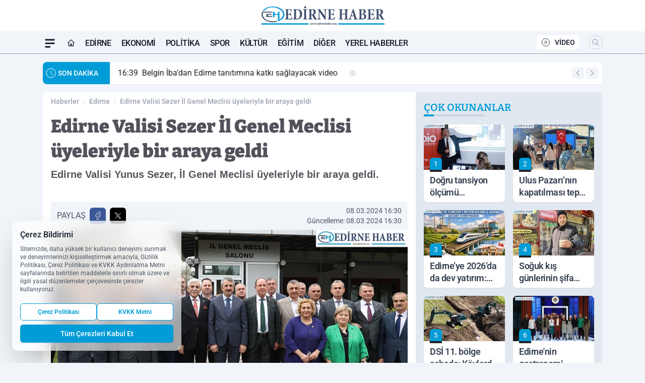

--- FILE ---
content_type: text/html; charset=UTF-8
request_url: https://www.edirnehaber.org/edirne-valisi-sezer-il-genel-meclisi-uyeleriyle-bir-araya-geldi/57275/
body_size: 40488
content:
<!doctype html>
<html lang="tr" prefix="og: https://ogp.me/ns# article: https://ogp.me/ns/article#" class="scroll-smooth text-gray-500 antialiased bg-mi-blue-gray-50 js-focus-visible translated-ltr">
<head>
<link rel="dns-prefetch" href="https://s.edirnehaber.org">
<link rel="preconnect" href="https://s.edirnehaber.org">
<link rel="dns-prefetch" href="https://i.edirnehaber.org">
<link rel="preconnect" href="https://i.edirnehaber.org">
<link rel="dns-prefetch" href="//adservice.google.com">
<link rel="dns-prefetch" href="//adservice.google.com.tr">
<link rel="dns-prefetch" href="//partner.googleadservices.com">
<link rel="dns-prefetch" href="//googleads.g.doubleclick.net">
<link rel="dns-prefetch" href="//securepubads.g.doubleclick.net">
<link rel="dns-prefetch" href="//tpc.googlesyndication.com">
<link rel="dns-prefetch" href="//pagead2.googlesyndication.com">
<link rel="dns-prefetch" href="//www.googletagservices.com">
<link rel="dns-prefetch" href="//www.googletagmanager.com">
<link rel="dns-prefetch" href="//www.google-analytics.com">
<link rel="preconnect" href="//www.google-analytics.com">
<script>
    const img = new Image();
    img.src = 'https://i.edirnehaber.org/c/90/448x252/s/dosya/haber/edirne-valisi-sezer-il-genel-m_1709904632_ShxLqG.jpg';
    img.fetchPriority = 'high';
</script>
<title>Edirne Valisi Sezer İl Genel Meclisi üyeleriyle bir araya geldi</title>
<meta name="title" content="Edirne Valisi Sezer İl Genel Meclisi üyeleriyle bir araya geldi">
<meta name="description" content="Edirne Valisi Yunus Sezer, İl Genel Meclisi üyeleriyle bir araya geldi.">
<meta name="datePublished" content="2024-03-08T16:30:33+03:00">
<meta name="dateModified" content="2024-03-08T16:30:33+03:00">
<meta name="url" content="https://www.edirnehaber.org/edirne-valisi-sezer-il-genel-meclisi-uyeleriyle-bir-araya-geldi/57275/">
<meta name="articleSection" content="news">
<style>
.mi-news-image{object-fit:cover;width:100%;height:100%;display:block}
body{font-display:swap}
</style>
<link rel="preload" href="https://s.edirnehaber.org/themes/wind/fonts/bitter-regular.woff2" as="font" type="font/woff2" crossorigin>
<link rel="preload" href="https://s.edirnehaber.org/themes/wind/fonts/bitter-500.woff2" as="font" type="font/woff2" crossorigin>
<link rel="preload" href="https://s.edirnehaber.org/themes/wind/fonts/bitter-600.woff2" as="font" type="font/woff2" crossorigin>
<link rel="preload" href="https://s.edirnehaber.org/themes/wind/fonts/bitter-700.woff2" as="font" type="font/woff2" crossorigin>
<link rel="preload" href="https://s.edirnehaber.org/themes/wind/fonts/bitter-800.woff2" as="font" type="font/woff2" crossorigin>
<link rel="preload" href="https://s.edirnehaber.org/themes/wind/fonts/bitter-900.woff2" as="font" type="font/woff2" crossorigin>
<style>@font-face{font-family:'Bitter';font-style:normal;font-weight:400;font-display:swap;src:url('https://s.edirnehaber.org/themes/wind/fonts/bitter-regular.woff2')format('woff2');unicode-range:U+0000-00FF,U+0100-017F,U+0130-0131,U+02BB-02BC,U+02C6,U+02DA,U+02DC,U+2000-206F,U+2074,U+20AC,U+2122,U+2191,U+2193,U+2212,U+2215,U+FEFF,U+FFFD}@font-face{font-family:'Bitter';font-style:normal;font-weight:700;font-display:swap;src:url('https://s.edirnehaber.org/themes/wind/fonts/bitter-700.woff2')format('woff2');unicode-range:U+0000-00FF,U+0100-017F,U+0130-0131,U+02BB-02BC,U+02C6,U+02DA,U+02DC,U+2000-206F,U+2074,U+20AC,U+2122,U+2191,U+2193,U+2212,U+2215,U+FEFF,U+FFFD}@font-face{font-family:'Bitter';font-style:normal;font-weight:600;font-display:swap;src:url('https://s.edirnehaber.org/themes/wind/fonts/bitter-600.woff2')format('woff2');unicode-range:U+0000-00FF,U+0100-017F,U+0130-0131,U+02BB-02BC,U+02C6,U+02DA,U+02DC,U+2000-206F,U+2074,U+20AC,U+2122,U+2191,U+2193,U+2212,U+2215,U+FEFF,U+FFFD}@font-face{font-family:'Bitter';font-style:normal;font-weight:500;font-display:swap;src:url('https://s.edirnehaber.org/themes/wind/fonts/bitter-500.woff2')format('woff2');unicode-range:U+0000-00FF,U+0100-017F,U+0130-0131,U+02BB-02BC,U+02C6,U+02DA,U+02DC,U+2000-206F,U+2074,U+20AC,U+2122,U+2191,U+2193,U+2212,U+2215,U+FEFF,U+FFFD}@font-face{font-family:'Bitter';font-style:normal;font-weight:800;font-display:swap;src:url('https://s.edirnehaber.org/themes/wind/fonts/bitter-800.woff2')format('woff2');unicode-range:U+0000-00FF,U+0100-017F,U+0130-0131,U+02BB-02BC,U+02C6,U+02DA,U+02DC,U+2000-206F,U+2074,U+20AC,U+2122,U+2191,U+2193,U+2212,U+2215,U+FEFF,U+FFFD}@font-face{font-family:'Bitter';font-style:normal;font-weight:900;font-display:swap;src:url('https://s.edirnehaber.org/themes/wind/fonts/bitter-900.woff2')format('woff2');unicode-range:U+0000-00FF,U+0100-017F,U+0130-0131,U+02BB-02BC,U+02C6,U+02DA,U+02DC,U+2000-206F,U+2074,U+20AC,U+2122,U+2191,U+2193,U+2212,U+2215,U+FEFF,U+FFFD}</style>
<link rel="preload" href="https://s.edirnehaber.org/themes/wind/fonts/roboto-regular.woff2" as="font" type="font/woff2" crossorigin>
<link rel="preload" href="https://s.edirnehaber.org/themes/wind/fonts/roboto-500.woff2" as="font" type="font/woff2" crossorigin>
<link rel="preload" href="https://s.edirnehaber.org/themes/wind/fonts/roboto-600.woff2" as="font" type="font/woff2" crossorigin>
<link rel="preload" href="https://s.edirnehaber.org/themes/wind/fonts/roboto-700.woff2" as="font" type="font/woff2" crossorigin>
<link rel="preload" href="https://s.edirnehaber.org/themes/wind/fonts/roboto-800.woff2" as="font" type="font/woff2" crossorigin>
<link rel="preload" href="https://s.edirnehaber.org/themes/wind/fonts/roboto-900.woff2" as="font" type="font/woff2" crossorigin>
<style>@font-face{font-family:'Roboto';font-style:normal;font-weight:400;font-display:swap;src:url('https://s.edirnehaber.org/themes/wind/fonts/roboto-regular.woff2')format('woff2');unicode-range:U+0000-00FF,U+0100-017F,U+0130-0131,U+02BB-02BC,U+02C6,U+02DA,U+02DC,U+2000-206F,U+2074,U+20AC,U+2122,U+2191,U+2193,U+2212,U+2215,U+FEFF,U+FFFD}@font-face{font-family:'Roboto';font-style:normal;font-weight:700;font-display:swap;src:url('https://s.edirnehaber.org/themes/wind/fonts/roboto-700.woff2')format('woff2');unicode-range:U+0000-00FF,U+0100-017F,U+0130-0131,U+02BB-02BC,U+02C6,U+02DA,U+02DC,U+2000-206F,U+2074,U+20AC,U+2122,U+2191,U+2193,U+2212,U+2215,U+FEFF,U+FFFD}@font-face{font-family:'Roboto';font-style:normal;font-weight:600;font-display:swap;src:url('https://s.edirnehaber.org/themes/wind/fonts/roboto-600.woff2')format('woff2');unicode-range:U+0000-00FF,U+0100-017F,U+0130-0131,U+02BB-02BC,U+02C6,U+02DA,U+02DC,U+2000-206F,U+2074,U+20AC,U+2122,U+2191,U+2193,U+2212,U+2215,U+FEFF,U+FFFD}@font-face{font-family:'Roboto';font-style:normal;font-weight:500;font-display:swap;src:url('https://s.edirnehaber.org/themes/wind/fonts/roboto-500.woff2')format('woff2');unicode-range:U+0000-00FF,U+0100-017F,U+0130-0131,U+02BB-02BC,U+02C6,U+02DA,U+02DC,U+2000-206F,U+2074,U+20AC,U+2122,U+2191,U+2193,U+2212,U+2215,U+FEFF,U+FFFD}@font-face{font-family:'Roboto';font-style:normal;font-weight:800;font-display:swap;src:url('https://s.edirnehaber.org/themes/wind/fonts/roboto-800.woff2')format('woff2');unicode-range:U+0000-00FF,U+0100-017F,U+0130-0131,U+02BB-02BC,U+02C6,U+02DA,U+02DC,U+2000-206F,U+2074,U+20AC,U+2122,U+2191,U+2193,U+2212,U+2215,U+FEFF,U+FFFD}@font-face{font-family:'Roboto';font-style:normal;font-weight:900;font-display:swap;src:url('https://s.edirnehaber.org/themes/wind/fonts/roboto-900.woff2')format('woff2');unicode-range:U+0000-00FF,U+0100-017F,U+0130-0131,U+02BB-02BC,U+02C6,U+02DA,U+02DC,U+2000-206F,U+2074,U+20AC,U+2122,U+2191,U+2193,U+2212,U+2215,U+FEFF,U+FFFD}</style>
<style>
body, html {padding: 0px !important;margin: 0px !important;}.leading-tight {line-height: 1.25;}.font-black {font-weight: 900;}.text-3xl {font-size: 1.875rem;line-height: 2.25rem;}.py-2 {padding-bottom: .5rem;padding-top: .5rem;}.pb-5 {padding-bottom: 1.25rem;}.pt-0 {padding-top: 0;}.font-semibold {font-weight: 600;}.object-cover {object-fit: cover;}  .w-full { width: 100%; }.h-full { height: 100%; }.news-description {font-family: -apple-system, BlinkMacSystemFont, 'Segoe UI', sans-serif;font-weight: 600;font-size: clamp(1.125rem, 2.5vw, 1.5rem);line-height: 1.5;color: #374151;margin: 0 0 1.25rem 0;}  @media (min-width: 768px) {.news-description { line-height: 1.375; }}img[fetchpriority="high"] {content-visibility: auto;will-change: auto;}
</style>
<meta charset="UTF-8">
<link rel="preload" as="image" href="https://i.edirnehaber.org/c/90/708x399/s/dosya/haber/edirne-valisi-sezer-il-genel-m_1709904632_ShxLqG.jpg" fetchpriority="high">
<link rel="preload" href="/themes/wind/css/haber.min.css?v=2605" as="style">
<link rel="preload" href="https://s.edirnehaber.org/themes/wind/js/jquery-3.6.0.min.js" as="script">
<link rel="preload" href="https://s.edirnehaber.org/themes/wind/js/swiper-bundle.min.js" as="script">
<link rel="preload" href="https://s.edirnehaber.org/themes/wind/js/miapp.js" as="script">
<link rel="preload" href="https://s.edirnehaber.org/themes/wind/js/social-share-kit.js" as="script" fetchpriority="low">
<link rel="preload" href="https://s.edirnehaber.org/themes/wind/js/jquery.fancybox.min.js" as="script" fetchpriority="low">
<link rel="canonical" href="https://www.edirnehaber.org/edirne-valisi-sezer-il-genel-meclisi-uyeleriyle-bir-araya-geldi/57275/" />
<link rel="amphtml" href="https://www.edirnehaber.org/amp/edirne-valisi-sezer-il-genel-meclisi-uyeleriyle-bir-araya-geldi/57275/" />
<link rel="index" title="Edirne Haber Gazetesi - Edirne Haberleri - Edirne Son Dakika" href="https://www.edirnehaber.org/" />
<link rel="image_src" href="https://i.edirnehaber.org/c/90/1280x720/s/dosya/haber/m/edirne-valisi-sezer-il-genel-m_1709904632_ShxLqG.jpg" type="image/jpeg" />
<link rel="search" type="application/opensearchdescription+xml" title="Edirne Haber Gazetesi Arama" href="https://www.edirnehaber.org/opensearch.xml" />
<link rel="alternate" type="application/rss+xml" title="Edirne Haber Gazetesi - Edirne Haberleri - Edirne Son Dakika rss beslemesi" href="https://www.edirnehaber.org/rss/" />
<meta name="image" content="https://i.edirnehaber.org/c/90/1280x720/s/dosya/haber/m/edirne-valisi-sezer-il-genel-m_1709904632_ShxLqG.jpg" />
<meta name="thumbnail_height" content="100" />
<meta name="thumbnail_width" content="100" />
<link rel="thumbnail" href="https://i.edirnehaber.org/c/90/100x100/s/dosya/haber/m/edirne-valisi-sezer-il-genel-m_1709904632_ShxLqG.jpg" type="image/jpeg" />
<meta name="dateCreated" content="2024-03-08T16:30:33+03:00" />
<meta name="dateUpdated" content="2024-03-08T16:30:33+03:00" />
<meta name="robots" content="index, follow, max-image-preview:large, max-snippet:-1, max-video-preview:-1" />
<meta name="google-site-verification" content="" />
<meta property="og:site_name" content="Edirne Haber Gazetesi" />
<meta property="og:url" content="https://www.edirnehaber.org/edirne-valisi-sezer-il-genel-meclisi-uyeleriyle-bir-araya-geldi/57275/" />
<meta property="og:title" content="Edirne Valisi Sezer İl Genel Meclisi üyeleriyle bir araya geldi" />
<meta property="og:description" content="Edirne Valisi Yunus Sezer, İl Genel Meclisi üyeleriyle bir araya geldi." />
<meta property="og:image" content="https://i.edirnehaber.org/c/90/1280x720/s/dosya/haber/m/edirne-valisi-sezer-il-genel-m_1709904632_ShxLqG.jpg" />
<meta property="og:image:type" content="image/jpeg" />
<meta property="og:image:width" content="1280" />
<meta property="og:image:height" content="720" />
<meta property="og:image:alt" content="Edirne Valisi Sezer İl Genel Meclisi üyeleriyle bir araya geldi" />
<meta property="og:image:secure_url" content="https://i.edirnehaber.org/c/90/1280x720/s/dosya/haber/m/edirne-valisi-sezer-il-genel-m_1709904632_ShxLqG.jpg" />
<meta property="og:type" content="article" />
<meta property="og:locale" content="tr_TR" />
<meta property="twitter:account_id" content="" />
<meta name="twitter:card" content="summary_large_image" />
<meta name="twitter:url" content="https://www.edirnehaber.org/edirne-valisi-sezer-il-genel-meclisi-uyeleriyle-bir-araya-geldi/57275/" />
<meta name="twitter:domain" content="https://www.edirnehaber.org/" />
<meta name="twitter:site" content="@" />
<meta name="twitter:title" content="Edirne Valisi Sezer İl Genel Meclisi üyeleriyle bir araya geldi" />
<meta name="twitter:description" content="Edirne Valisi Yunus Sezer, İl Genel Meclisi üyeleriyle bir araya geldi." />
<meta name="twitter:image:src" content="https://i.edirnehaber.org/c/90/1280x720/s/dosya/haber/m/edirne-valisi-sezer-il-genel-m_1709904632_ShxLqG.jpg" />
<meta property="article:published_time" content="2024-03-08T16:30:33+03:00" />
<meta property="article:modified_time" content="2024-03-08T16:30:33+03:00" />
<meta property="article:author" content="" />
<meta property="article:section" content="Edirne" />
<meta property="article:opinion" content="false" />
<meta property="article:content_tier" content="free" />
<meta name="DC.Title" content="Edirne Valisi Sezer İl Genel Meclisi üyeleriyle bir araya geldi" />
<meta name="DC.Description" content="Edirne Valisi Yunus Sezer, İl Genel Meclisi üyeleriyle bir araya geldi." />
<meta name="DC.Creator" content="Edirne Haber Gazetesi" />
<meta name="DC.Subject" content="Edirne Valisi Sezer İl Genel Meclisi üyeleriyle bir araya geldi" />
<meta name="DC.Publisher" content="Edirne Haber Gazetesi" />
<meta name="DC.Contributor" content="Edirne Haber Gazetesi" />
<meta name="DC.Date" content="2024-03-08" />
<meta name="DC.Type" content="Text" />
<meta name="DC.Source" content="https://www.edirnehaber.org/edirne-valisi-sezer-il-genel-meclisi-uyeleriyle-bir-araya-geldi/57275/" />
<meta name="DC.Language" content="tr-TR" /><meta name="viewport" content="width=device-width, initial-scale=1, shrink-to-fit=no">
<meta http-equiv="X-UA-Compatible" content="ie=edge">
<meta http-equiv="content-type" content="text/html; charset=utf-8" />
<style>
    .h-menu {
        display: block;
        font-size: .875rem;
        font-weight: 500;
        letter-spacing: -.025em;
        line-height: 1.25rem;
        padding: .5rem 0;
        position: relative;
        text-transform: uppercase
    }

    @media (min-width: 970px) {
        .h-menu {
            font-size:1rem;
            line-height: 1.5rem;
            padding: .5rem 0
        }
    }
</style>
<link href="/themes/wind/css/haber.min.css?v=2605" rel="stylesheet">
<style>
    [x-cloak] { display: none }@font-face{font-family:swiper-icons;src:url('data:application/font-woff;charset=utf-8;base64, [base64]//wADZ2x5ZgAAAywAAADMAAAD2MHtryVoZWFkAAABbAAAADAAAAA2E2+eoWhoZWEAAAGcAAAAHwAAACQC9gDzaG10eAAAAigAAAAZAAAArgJkABFsb2NhAAAC0AAAAFoAAABaFQAUGG1heHAAAAG8AAAAHwAAACAAcABAbmFtZQAAA/gAAAE5AAACXvFdBwlwb3N0AAAFNAAAAGIAAACE5s74hXjaY2BkYGAAYpf5Hu/j+W2+MnAzMYDAzaX6QjD6/4//Bxj5GA8AuRwMYGkAPywL13jaY2BkYGA88P8Agx4j+/8fQDYfA1AEBWgDAIB2BOoAeNpjYGRgYNBh4GdgYgABEMnIABJzYNADCQAACWgAsQB42mNgYfzCOIGBlYGB0YcxjYGBwR1Kf2WQZGhhYGBiYGVmgAFGBiQQkOaawtDAoMBQxXjg/wEGPcYDDA4wNUA2CCgwsAAAO4EL6gAAeNpj2M0gyAACqxgGNWBkZ2D4/wMA+xkDdgAAAHjaY2BgYGaAYBkGRgYQiAHyGMF8FgYHIM3DwMHABGQrMOgyWDLEM1T9/w8UBfEMgLzE////P/5//f/V/xv+r4eaAAeMbAxwIUYmIMHEgKYAYjUcsDAwsLKxc3BycfPw8jEQA/[base64]/uznmfPFBNODM2K7MTQ45YEAZqGP81AmGGcF3iPqOop0r1SPTaTbVkfUe4HXj97wYE+yNwWYxwWu4v1ugWHgo3S1XdZEVqWM7ET0cfnLGxWfkgR42o2PvWrDMBSFj/IHLaF0zKjRgdiVMwScNRAoWUoH78Y2icB/yIY09An6AH2Bdu/UB+yxopYshQiEvnvu0dURgDt8QeC8PDw7Fpji3fEA4z/PEJ6YOB5hKh4dj3EvXhxPqH/SKUY3rJ7srZ4FZnh1PMAtPhwP6fl2PMJMPDgeQ4rY8YT6Gzao0eAEA409DuggmTnFnOcSCiEiLMgxCiTI6Cq5DZUd3Qmp10vO0LaLTd2cjN4fOumlc7lUYbSQcZFkutRG7g6JKZKy0RmdLY680CDnEJ+UMkpFFe1RN7nxdVpXrC4aTtnaurOnYercZg2YVmLN/d/gczfEimrE/fs/bOuq29Zmn8tloORaXgZgGa78yO9/cnXm2BpaGvq25Dv9S4E9+5SIc9PqupJKhYFSSl47+Qcr1mYNAAAAeNptw0cKwkAAAMDZJA8Q7OUJvkLsPfZ6zFVERPy8qHh2YER+3i/BP83vIBLLySsoKimrqKqpa2hp6+jq6RsYGhmbmJqZSy0sraxtbO3sHRydnEMU4uR6yx7JJXveP7WrDycAAAAAAAH//wACeNpjYGRgYOABYhkgZgJCZgZNBkYGLQZtIJsFLMYAAAw3ALgAeNolizEKgDAQBCchRbC2sFER0YD6qVQiBCv/H9ezGI6Z5XBAw8CBK/m5iQQVauVbXLnOrMZv2oLdKFa8Pjuru2hJzGabmOSLzNMzvutpB3N42mNgZGBg4GKQYzBhYMxJLMlj4GBgAYow/P/PAJJhLM6sSoWKfWCAAwDAjgbRAAB42mNgYGBkAIIbCZo5IPrmUn0hGA0AO8EFTQAA');font-weight:400;font-style:normal}:root{--swiper-theme-color:#007aff}.swiper{margin-left:auto;margin-right:auto;position:relative;overflow:hidden;list-style:none;padding:0;z-index:1}.swiper-vertical>.swiper-wrapper{flex-direction:column}.swiper-wrapper{position:relative;width:100%;height:100%;z-index:1;display:flex;transition-property:transform;box-sizing:content-box}.swiper-android .swiper-slide,.swiper-wrapper{transform:translate3d(0px,0,0)}.swiper-pointer-events{touch-action:pan-y}.swiper-pointer-events.swiper-vertical{touch-action:pan-x}.swiper-slide{flex-shrink:0;width:100%;height:100%;position:relative;transition-property:transform}.swiper-slide-invisible-blank{visibility:hidden}.swiper-autoheight,.swiper-autoheight .swiper-slide{height:auto}.swiper-autoheight .swiper-wrapper{align-items:flex-start;transition-property:transform,height}.swiper-backface-hidden .swiper-slide{transform:translateZ(0);-webkit-backface-visibility:hidden;backface-visibility:hidden}.swiper-3d,.swiper-3d.swiper-css-mode .swiper-wrapper{perspective:1200px}.swiper-3d .swiper-cube-shadow,.swiper-3d .swiper-slide,.swiper-3d .swiper-slide-shadow,.swiper-3d .swiper-slide-shadow-bottom,.swiper-3d .swiper-slide-shadow-left,.swiper-3d .swiper-slide-shadow-right,.swiper-3d .swiper-slide-shadow-top,.swiper-3d .swiper-wrapper{transform-style:preserve-3d}.swiper-3d .swiper-slide-shadow,.swiper-3d .swiper-slide-shadow-bottom,.swiper-3d .swiper-slide-shadow-left,.swiper-3d .swiper-slide-shadow-right,.swiper-3d .swiper-slide-shadow-top{position:absolute;left:0;top:0;width:100%;height:100%;pointer-events:none;z-index:10}.swiper-3d .swiper-slide-shadow{background:rgba(0,0,0,.15)}.swiper-3d .swiper-slide-shadow-left{background-image:linear-gradient(to left,rgba(0,0,0,.5),rgba(0,0,0,0))}.swiper-3d .swiper-slide-shadow-right{background-image:linear-gradient(to right,rgba(0,0,0,.5),rgba(0,0,0,0))}.swiper-3d .swiper-slide-shadow-top{background-image:linear-gradient(to top,rgba(0,0,0,.5),rgba(0,0,0,0))}.swiper-3d .swiper-slide-shadow-bottom{background-image:linear-gradient(to bottom,rgba(0,0,0,.5),rgba(0,0,0,0))}.swiper-css-mode>.swiper-wrapper{overflow:auto;scrollbar-width:none;-ms-overflow-style:none}.swiper-css-mode>.swiper-wrapper::-webkit-scrollbar{display:none}.swiper-css-mode>.swiper-wrapper>.swiper-slide{scroll-snap-align:start start}.swiper-horizontal.swiper-css-mode>.swiper-wrapper{scroll-snap-type:x mandatory}.swiper-vertical.swiper-css-mode>.swiper-wrapper{scroll-snap-type:y mandatory}.swiper-centered>.swiper-wrapper::before{content:'';flex-shrink:0;order:9999}.swiper-centered.swiper-horizontal>.swiper-wrapper>.swiper-slide:first-child{margin-inline-start:var(--swiper-centered-offset-before)}.swiper-centered.swiper-horizontal>.swiper-wrapper::before{height:100%;min-height:1px;width:var(--swiper-centered-offset-after)}.swiper-centered.swiper-vertical>.swiper-wrapper>.swiper-slide:first-child{margin-block-start:var(--swiper-centered-offset-before)}.swiper-centered.swiper-vertical>.swiper-wrapper::before{width:100%;min-width:1px;height:var(--swiper-centered-offset-after)}.swiper-centered>.swiper-wrapper>.swiper-slide{scroll-snap-align:center center}:root{--swiper-navigation-size:44px}.swiper-button-next,.swiper-button-prev{position:absolute;top:50%;width:calc(var(--swiper-navigation-size)/ 44 * 27);height:var(--swiper-navigation-size);margin-top:calc(0px - (var(--swiper-navigation-size)/ 2));z-index:10;cursor:pointer;display:flex;align-items:center;justify-content:center;color:var(--swiper-navigation-color,var(--swiper-theme-color))}.swiper-button-next.swiper-button-disabled,.swiper-button-prev.swiper-button-disabled{opacity:.35;cursor:auto;pointer-events:none}.swiper-button-next:after,.swiper-button-prev:after{font-family:swiper-icons;font-size:var(--swiper-navigation-size);text-transform:none!important;letter-spacing:0;text-transform:none;font-variant:initial;line-height:1}.swiper-button-prev,.swiper-rtl .swiper-button-next{left:10px;right:auto}.swiper-button-prev:after,.swiper-rtl .swiper-button-next:after{content:'prev'}.swiper-button-next,.swiper-rtl .swiper-button-prev{right:10px;left:auto}.swiper-button-next:after,.swiper-rtl .swiper-button-prev:after{content:'next'}.swiper-button-lock{display:none}.swiper-pagination{position:absolute;text-align:center;transition:.3s opacity;transform:translate3d(0,0,0);z-index:10}.swiper-pagination.swiper-pagination-hidden{opacity:0}.swiper-horizontal>.swiper-pagination-bullets,.swiper-pagination-bullets.swiper-pagination-horizontal,.swiper-pagination-custom,.swiper-pagination-fraction{bottom:10px;left:0;width:100%}.swiper-pagination-bullets-dynamic{overflow:hidden;font-size:0}.swiper-pagination-bullets-dynamic .swiper-pagination-bullet{transform:scale(.33);position:relative}.swiper-pagination-bullets-dynamic .swiper-pagination-bullet-active{transform:scale(1)}.swiper-pagination-bullets-dynamic .swiper-pagination-bullet-active-main{transform:scale(1)}.swiper-pagination-bullets-dynamic .swiper-pagination-bullet-active-prev{transform:scale(.66)}.swiper-pagination-bullets-dynamic .swiper-pagination-bullet-active-prev-prev{transform:scale(.33)}.swiper-pagination-bullets-dynamic .swiper-pagination-bullet-active-next{transform:scale(.66)}.swiper-pagination-bullets-dynamic .swiper-pagination-bullet-active-next-next{transform:scale(.33)}.swiper-pagination-bullet{width:var(--swiper-pagination-bullet-width,var(--swiper-pagination-bullet-size,8px));height:var(--swiper-pagination-bullet-height,var(--swiper-pagination-bullet-size,8px));display:inline-block;border-radius:50%;background:var(--swiper-pagination-bullet-inactive-color,#000);opacity:var(--swiper-pagination-bullet-inactive-opacity, .2)}button.swiper-pagination-bullet{border:none;margin:0;padding:0;box-shadow:none;-webkit-appearance:none;appearance:none}.swiper-pagination-clickable .swiper-pagination-bullet{cursor:pointer}.swiper-pagination-bullet:only-child{display:none!important}.swiper-pagination-bullet-active{opacity:var(--swiper-pagination-bullet-opacity, 1);background:var(--swiper-pagination-color,var(--swiper-theme-color))}.swiper-pagination-vertical.swiper-pagination-bullets,.swiper-vertical>.swiper-pagination-bullets{right:10px;top:50%;transform:translate3d(0px,-50%,0)}.swiper-pagination-vertical.swiper-pagination-bullets .swiper-pagination-bullet,.swiper-vertical>.swiper-pagination-bullets .swiper-pagination-bullet{margin:var(--swiper-pagination-bullet-vertical-gap,6px) 0;display:block}.swiper-pagination-vertical.swiper-pagination-bullets.swiper-pagination-bullets-dynamic,.swiper-vertical>.swiper-pagination-bullets.swiper-pagination-bullets-dynamic{top:50%;transform:translateY(-50%);width:8px}.swiper-pagination-vertical.swiper-pagination-bullets.swiper-pagination-bullets-dynamic .swiper-pagination-bullet,.swiper-vertical>.swiper-pagination-bullets.swiper-pagination-bullets-dynamic .swiper-pagination-bullet{display:inline-block;transition:.2s transform,.2s top}.swiper-horizontal>.swiper-pagination-bullets .swiper-pagination-bullet,.swiper-pagination-horizontal.swiper-pagination-bullets .swiper-pagination-bullet{margin:0 var(--swiper-pagination-bullet-horizontal-gap,4px)}.swiper-horizontal>.swiper-pagination-bullets.swiper-pagination-bullets-dynamic,.swiper-pagination-horizontal.swiper-pagination-bullets.swiper-pagination-bullets-dynamic{left:50%;transform:translateX(-50%);white-space:nowrap}.swiper-horizontal>.swiper-pagination-bullets.swiper-pagination-bullets-dynamic .swiper-pagination-bullet,.swiper-pagination-horizontal.swiper-pagination-bullets.swiper-pagination-bullets-dynamic .swiper-pagination-bullet{transition:.2s transform,.2s left}.swiper-horizontal.swiper-rtl>.swiper-pagination-bullets-dynamic .swiper-pagination-bullet{transition:.2s transform,.2s right}.swiper-pagination-progressbar{background:rgba(0,0,0,.25);position:absolute}.swiper-pagination-progressbar .swiper-pagination-progressbar-fill{background:var(--swiper-pagination-color,var(--swiper-theme-color));position:absolute;left:0;top:0;width:100%;height:100%;transform:scale(0);transform-origin:left top}.swiper-rtl .swiper-pagination-progressbar .swiper-pagination-progressbar-fill{transform-origin:right top}.swiper-horizontal>.swiper-pagination-progressbar,.swiper-pagination-progressbar.swiper-pagination-horizontal,.swiper-pagination-progressbar.swiper-pagination-vertical.swiper-pagination-progressbar-opposite,.swiper-vertical>.swiper-pagination-progressbar.swiper-pagination-progressbar-opposite{width:100%;height:4px;left:0;top:0}.swiper-horizontal>.swiper-pagination-progressbar.swiper-pagination-progressbar-opposite,.swiper-pagination-progressbar.swiper-pagination-horizontal.swiper-pagination-progressbar-opposite,.swiper-pagination-progressbar.swiper-pagination-vertical,.swiper-vertical>.swiper-pagination-progressbar{width:4px;height:100%;left:0;top:0}.swiper-pagination-lock{display:none}.swiper-lazy-preloader{width:42px;height:42px;position:absolute;left:50%;top:50%;margin-left:-21px;margin-top:-21px;z-index:10;transform-origin:50%;box-sizing:border-box;border:4px solid var(--swiper-preloader-color,var(--swiper-theme-color));border-radius:50%;border-top-color:transparent;animation:swiper-preloader-spin 1s infinite linear}.swiper-lazy-preloader-white{--swiper-preloader-color:#fff}.swiper-lazy-preloader-black{--swiper-preloader-color:#000}@keyframes swiper-preloader-spin{0%{transform:rotate(0deg)}100%{transform:rotate(360deg)}}.swiper-fade.swiper-free-mode .swiper-slide{transition-timing-function:ease-out}.swiper-fade .swiper-slide{pointer-events:none;transition-property:opacity}.swiper-fade .swiper-slide .swiper-slide{pointer-events:none}.swiper-fade .swiper-slide-active,.swiper-fade .swiper-slide-active .swiper-slide-active{pointer-events:auto}.fancybox-active{height:auto}.fancybox-is-hidden{left:-9999px;margin:0;position:absolute!important;top:-9999px;visibility:hidden}.fancybox-container{-webkit-backface-visibility:hidden;height:100%;left:0;outline:none;position:fixed;-webkit-tap-highlight-color:transparent;top:0;-ms-touch-action:manipulation;touch-action:manipulation;transform:translateZ(0);width:100%;z-index:99992}.fancybox-container *{box-sizing:border-box}.fancybox-bg,.fancybox-inner,.fancybox-outer,.fancybox-stage{bottom:0;left:0;position:absolute;right:0;top:0}.fancybox-outer{-webkit-overflow-scrolling:touch;overflow-y:auto}.fancybox-bg{background:#000000;opacity:0;transition-duration:inherit;transition-property:opacity;transition-timing-function:cubic-bezier(.47,0,.74,.71)}.fancybox-is-open .fancybox-bg{opacity:.8;transition-timing-function:cubic-bezier(.22,.61,.36,1)}.fancybox-caption,.fancybox-infobar,.fancybox-navigation .fancybox-button,.fancybox-toolbar{direction:ltr;opacity:0;position:absolute;transition:opacity .25s ease,visibility 0s ease .25s;visibility:hidden;z-index:99997}.fancybox-show-caption .fancybox-caption,.fancybox-show-infobar .fancybox-infobar,.fancybox-show-nav .fancybox-navigation .fancybox-button,.fancybox-show-toolbar .fancybox-toolbar{opacity:1;transition:opacity .25s ease 0s,visibility 0s ease 0s;visibility:visible}.fancybox-infobar{color:#ccc;font-size:13px;-webkit-font-smoothing:subpixel-antialiased;height:44px;left:0;line-height:44px;min-width:44px;mix-blend-mode:difference;padding:0 10px;pointer-events:none;top:0;-webkit-touch-callout:none;-webkit-user-select:none;-moz-user-select:none;-ms-user-select:none;user-select:none}.fancybox-toolbar{right:0;top:0}.fancybox-stage{direction:ltr;overflow:visible;transform:translateZ(0);z-index:99994}.fancybox-is-open .fancybox-stage{overflow:hidden}.fancybox-slide{-webkit-backface-visibility:hidden;display:none;height:100%;left:0;outline:none;overflow:auto;-webkit-overflow-scrolling:touch;padding:10px;position:absolute;text-align:center;top:0;transition-property:transform,opacity;white-space:normal;width:100%;z-index:99994}.fancybox-slide:before{content:\"\";display:inline-block;font-size:0;height:100%;vertical-align:middle;width:0}.fancybox-is-sliding .fancybox-slide,.fancybox-slide--current,.fancybox-slide--next,.fancybox-slide--previous{display:block}.fancybox-slide--image{overflow:hidden;padding:10px 0}.fancybox-slide--image:before{display:none}.fancybox-slide--html{padding:6px}.fancybox-content{background:#fff;display:inline-block;margin:0;max-width:100%;overflow:auto;-webkit-overflow-scrolling:touch;padding:10px;position:relative;text-align:left;vertical-align:middle}.fancybox-slide--image .fancybox-content{animation-timing-function:cubic-bezier(.5,0,.14,1);-webkit-backface-visibility:hidden;background:transparent;background-repeat:no-repeat;background-size:100% 100%;left:0;max-width:none;overflow:visible;padding:0;position:absolute;top:0;transform-origin:top left;transition-property:transform,opacity;-webkit-user-select:none;-moz-user-select:none;-ms-user-select:none;user-select:none;z-index:99995}.fancybox-can-zoomOut .fancybox-content{cursor:zoom-out}.fancybox-can-zoomIn .fancybox-content{cursor:zoom-in}.fancybox-can-pan .fancybox-content,.fancybox-can-swipe .fancybox-content{cursor:grab}.fancybox-is-grabbing .fancybox-content{cursor:grabbing}.fancybox-container [data-selectable=true]{cursor:text}.fancybox-image,.fancybox-spaceball{background:transparent;border:0;height:100%;left:0;margin:0;max-height:none;max-width:none;padding:0;position:absolute;top:0;-webkit-user-select:none;-moz-user-select:none;-ms-user-select:none;user-select:none;width:100%}.fancybox-spaceball{z-index:1}.fancybox-slide--iframe .fancybox-content,.fancybox-slide--map .fancybox-content,.fancybox-slide--pdf .fancybox-content,.fancybox-slide--video .fancybox-content{height:100%;overflow:visible;padding:0;width:100%}.fancybox-slide--video .fancybox-content{background:#000}.fancybox-slide--map .fancybox-content{background:#e5e3df}.fancybox-slide--iframe .fancybox-content{background:#f8f8f8}.fancybox-iframe,.fancybox-video{background:transparent;border:0;display:block;height:100%;margin:0;overflow:hidden;padding:0;width:100%}.fancybox-iframe{left:0;position:absolute;top:0}.fancybox-error{background:#fff;cursor:default;max-width:400px;padding:40px;width:100%}.fancybox-error p{color:#444;font-size:16px;line-height:20px;margin:0;padding:0}.fancybox-button{border:0;border-radius:0;box-shadow:none;cursor:pointer;display:inline-block;height:60px;margin:0;padding:10px;position:relative;transition:color .2s;vertical-align:top;visibility:inherit;width:60px}.fancybox-button,.fancybox-button:link,.fancybox-button:visited{color:#ccc}.fancybox-button:hover{color:#fff}.fancybox-button:focus{outline:none}.fancybox-button.fancybox-focus{outline:1px dotted}.fancybox-button[disabled],.fancybox-button[disabled]:hover{color:#888;cursor:default;outline:none}.fancybox-button div{height:100%}.fancybox-button svg{display:block;height:100%;overflow:visible;position:relative;width:100%}.fancybox-button svg path{fill:currentColor;stroke-width:0}.fancybox-button--fsenter svg:nth-child(2),.fancybox-button--fsexit svg:first-child,.fancybox-button--pause svg:first-child,.fancybox-button--play svg:nth-child(2){display:none}.fancybox-progress{background:#ff5268;height:2px;left:0;position:absolute;right:0;top:0;transform:scaleX(0);transform-origin:0;transition-property:transform;transition-timing-function:linear;z-index:99998}.fancybox-close-small{background:transparent;border:0;border-radius:0;color:#ccc;cursor:pointer;opacity:.8;padding:8px;position:absolute;right:-12px;top:-10px;z-index:401}.fancybox-close-small:hover{color:#fff;opacity:1}.fancybox-slide--html .fancybox-close-small{color:currentColor;padding:10px;right:0;top:0}.fancybox-slide--image.fancybox-is-scaling .fancybox-content{overflow:hidden}.fancybox-is-scaling .fancybox-close-small,.fancybox-is-zoomable.fancybox-can-pan .fancybox-close-small{display:none}.fancybox-navigation .fancybox-button{background-clip:content-box;height:100px;opacity:0;position:absolute;top:calc(50% - 50px);width:70px}.fancybox-navigation .fancybox-button div{padding:7px}.fancybox-navigation .fancybox-button--arrow_left{left:0;left:env(safe-area-inset-left);padding:31px 26px 31px 6px}.fancybox-navigation .fancybox-button--arrow_right{padding:31px 6px 31px 26px;right:0;right:env(safe-area-inset-right)}.fancybox-caption{background:linear-gradient(0deg,rgba(0,0,0,.85) 0,rgba(0,0,0,.3) 50%,rgba(0,0,0,.15) 65%,rgba(0,0,0,.075) 75.5%,rgba(0,0,0,.037) 82.85%,rgba(0,0,0,.019) 88%,transparent);bottom:0;color:#eee;font-size:14px;font-weight:400;left:0;line-height:1.5;padding:75px 10px 25px;pointer-events:none;right:0;text-align:center;z-index:99996}@supports (padding:max(0px)){.fancybox-caption{padding:75px max(10px,env(safe-area-inset-right)) max(25px,env(safe-area-inset-bottom)) max(10px,env(safe-area-inset-left))}}.fancybox-caption--separate{margin-top:-50px}.fancybox-caption__body{max-height:50vh;overflow:auto;pointer-events:all}.fancybox-caption a,.fancybox-caption a:link,.fancybox-caption a:visited{color:#ccc;text-decoration:none}.fancybox-caption a:hover{color:#fff;text-decoration:underline}.fancybox-loading{animation:a 1s linear infinite;background:transparent;border:4px solid #888;border-bottom-color:#fff;border-radius:50%;height:50px;left:50%;margin:-25px 0 0 -25px;opacity:.7;padding:0;position:absolute;top:50%;width:50px;z-index:99999}@keyframes a{to{transform:rotate(1turn)}}.fancybox-animated{transition-timing-function:cubic-bezier(0,0,.25,1)}.fancybox-fx-slide.fancybox-slide--previous{opacity:0;transform:translate3d(-100%,0,0)}.fancybox-fx-slide.fancybox-slide--next{opacity:0;transform:translate3d(100%,0,0)}.fancybox-fx-slide.fancybox-slide--current{opacity:1;transform:translateZ(0)}.fancybox-fx-fade.fancybox-slide--next,.fancybox-fx-fade.fancybox-slide--previous{opacity:0;transition-timing-function:cubic-bezier(.19,1,.22,1)}.fancybox-fx-fade.fancybox-slide--current{opacity:1}.fancybox-fx-zoom-in-out.fancybox-slide--previous{opacity:0;transform:scale3d(1.5,1.5,1.5)}.fancybox-fx-zoom-in-out.fancybox-slide--next{opacity:0;transform:scale3d(.5,.5,.5)}.fancybox-fx-zoom-in-out.fancybox-slide--current{opacity:1;transform:scaleX(1)}.fancybox-fx-rotate.fancybox-slide--previous{opacity:0;transform:rotate(-1turn)}.fancybox-fx-rotate.fancybox-slide--next{opacity:0;transform:rotate(1turn)}.fancybox-fx-rotate.fancybox-slide--current{opacity:1;transform:rotate(0deg)}.fancybox-fx-circular.fancybox-slide--previous{opacity:0;transform:scale3d(0,0,0) translate3d(-100%,0,0)}.fancybox-fx-circular.fancybox-slide--next{opacity:0;transform:scale3d(0,0,0) translate3d(100%,0,0)}.fancybox-fx-circular.fancybox-slide--current{opacity:1;transform:scaleX(1) translateZ(0)}.fancybox-fx-tube.fancybox-slide--previous{transform:translate3d(-100%,0,0) scale(.1) skew(-10deg)}.fancybox-fx-tube.fancybox-slide--next{transform:translate3d(100%,0,0) scale(.1) skew(10deg)}.fancybox-fx-tube.fancybox-slide--current{transform:translateZ(0) scale(1)}@media (max-height:576px){.fancybox-slide{padding-left:6px;padding-right:6px}.fancybox-slide--image{padding:6px 0}.fancybox-close-small{right:-6px}.fancybox-slide--image .fancybox-close-small{background:#4e4e4e;color:#f2f4f6;height:36px;opacity:1;padding:6px;right:0;top:0;width:36px}.fancybox-caption{padding-left:12px;padding-right:12px}@supports (padding:max(0px)){.fancybox-caption{padding-left:max(12px,env(safe-area-inset-left));padding-right:max(12px,env(safe-area-inset-right))}}}.fancybox-share{background:#f4f4f4;border-radius:3px;max-width:90%;padding:30px;text-align:center}.fancybox-share h1{color:#222;font-size:35px;font-weight:700;margin:0 0 20px}.fancybox-share p{margin:0;padding:0}.fancybox-share__button{border:0;border-radius:3px;display:inline-block;font-size:14px;font-weight:700;line-height:40px;margin:0 5px 10px;min-width:130px;padding:0 15px;text-decoration:none;transition:all .2s;-webkit-user-select:none;-moz-user-select:none;-ms-user-select:none;user-select:none;white-space:nowrap}.fancybox-share__button:link,.fancybox-share__button:visited{color:#fff}.fancybox-share__button:hover{text-decoration:none}.fancybox-share__button--fb{background:#3b5998}.fancybox-share__button--fb:hover{background:#344e86}.fancybox-share__button--pt{background:#bd081d}.fancybox-share__button--pt:hover{background:#aa0719}.fancybox-share__button--tw{background:#1da1f2}.fancybox-share__button--tw:hover{background:#0d95e8}.fancybox-share__button svg{height:25px;margin-right:7px;position:relative;top:-1px;vertical-align:middle;width:25px}.fancybox-share__button svg path{fill:#fff}.fancybox-share__input{background:transparent;border:0;border-bottom:1px solid #d7d7d7;border-radius:0;color:#5d5b5b;font-size:14px;margin:10px 0 0;outline:none;padding:10px 15px;width:100%}.fancybox-thumbs{background:#ddd;bottom:0;display:none;margin:0;-webkit-overflow-scrolling:touch;-ms-overflow-style:-ms-autohiding-scrollbar;padding:2px 2px 4px;position:absolute;right:0;-webkit-tap-highlight-color:rgba(0,0,0,0);top:0;width:212px;z-index:99995}.fancybox-thumbs-x{overflow-x:auto;overflow-y:hidden}.fancybox-show-thumbs .fancybox-thumbs{display:block}.fancybox-show-thumbs .fancybox-inner{right:212px}.fancybox-thumbs__list{font-size:0;height:100%;list-style:none;margin:0;overflow-x:hidden;overflow-y:auto;padding:0;position:absolute;position:relative;white-space:nowrap;width:100%}.fancybox-thumbs-x .fancybox-thumbs__list{overflow:hidden}.fancybox-thumbs-y .fancybox-thumbs__list::-webkit-scrollbar{width:7px}.fancybox-thumbs-y .fancybox-thumbs__list::-webkit-scrollbar-track{background:#fff;border-radius:10px;box-shadow:inset 0 0 6px rgba(0,0,0,.3)}.fancybox-thumbs-y .fancybox-thumbs__list::-webkit-scrollbar-thumb{background:#2a2a2a;border-radius:10px}.fancybox-thumbs__list a{-webkit-backface-visibility:hidden;backface-visibility:hidden;background-color:rgba(0,0,0,.1);background-position:50%;background-repeat:no-repeat;background-size:cover;cursor:pointer;float:left;height:75px;margin:2px;max-height:calc(100% - 8px);max-width:calc(50% - 4px);outline:none;overflow:hidden;padding:0;position:relative;-webkit-tap-highlight-color:transparent;width:100px}.fancybox-thumbs__list a:before{border:6px solid #ff5268;bottom:0;content:\"\";left:0;opacity:0;position:absolute;right:0;top:0;transition:all .2s cubic-bezier(.25,.46,.45,.94);z-index:99991}.fancybox-thumbs__list a:focus:before{opacity:.5}.fancybox-thumbs__list a.fancybox-thumbs-active:before{opacity:1}@media (max-width:576px){.fancybox-thumbs{width:110px}.fancybox-show-thumbs .fancybox-inner{right:110px}.fancybox-thumbs__list a{max-width:calc(100% - 10px)}}.fancybox-slide--iframe .fancybox-content {width  : 400px!important;margin: 0;border-radius: 0.5rem!important;overflow: hidden!important;}.n-comment-success {position: absolute;width: 100%;height: 100%;background-color: rgba(255, 255, 255, .9);top: 0;left: 0;z-index: 999999;display: flex;justify-content: center;align-items: center;}.n-comment-icon-s{clear:both;color:#8bc34a;font-size: 70px;text-align: center;display: block;padding: 5px}.n-comment-icon-w{clear:both;color:#ff9800;font-size: 70px;text-align: center;display: block;padding: 5px}.n-commnet-title{font-size: 19px;color:#888888;text-align: center;padding: 5px 20px 30px 20px;}.n-close{display:inline-block;font-size:15px;font-weight:600;padding:5px 10px 5px 10px;border:1px solid #888888;margin-top:30px!important;border-radius: 0.5rem;}#Imageid{border-radius:0.5rem!important;overflow:hidden!important;}
</style><meta name="mobile-web-app-capable" content="yes">
<meta name="application-name" content="Edirne Haber Gazetesi - Edirne Haberleri - Edirne Son Dakika">
<link rel="manifest" href="/manifest.json">
<link rel="icon" href="https://s.edirnehaber.org/dosya/logo/edirne-haber-gazetesi-favicon.png">
<link rel="apple-touch-icon" href="https://s.edirnehaber.org/dosya/logo/edirne-haber-gazetesi-favicon.png">
<link rel="android-touch-icon" href="https://s.edirnehaber.org/dosya/logo/edirne-haber-gazetesi-favicon.png" />
<link rel="apple-touch-icon-precomposed" href="https://s.edirnehaber.org/c/80/114x114/s/dosya/logo/favicons/edirne-haber-gazetesi-favicon.png" />
<link rel="apple-touch-icon-precomposed" sizes="170x170" href="https://s.edirnehaber.org/c/80/114x114/s/dosya/logo/favicons/edirne-haber-gazetesi-favicon.png" />
<link rel="apple-touch-icon" sizes="57x57" href="https://s.edirnehaber.org/c/80/57x57/s/dosya/logo/favicons/edirne-haber-gazetesi-favicon.png">
<link rel="apple-touch-icon" sizes="60x60" href="https://s.edirnehaber.org/c/80/60x60/s/dosya/logo/favicons/edirne-haber-gazetesi-favicon.png">
<link rel="apple-touch-icon" sizes="72x72" href="https://s.edirnehaber.org/c/80/72x72/s/dosya/logo/favicons/edirne-haber-gazetesi-favicon.png">
<link rel="apple-touch-icon" sizes="76x76" href="https://s.edirnehaber.org/c/80/76x76/s/dosya/logo/favicons/edirne-haber-gazetesi-favicon.png">
<link rel="apple-touch-icon" sizes="114x114" href="https://s.edirnehaber.org/c/80/114x114/s/dosya/logo/favicons/edirne-haber-gazetesi-favicon.png">
<link rel="apple-touch-icon" sizes="120x120" href="https://s.edirnehaber.org/c/80/120x120/s/dosya/logo/favicons/edirne-haber-gazetesi-favicon.png">
<link rel="apple-touch-icon" sizes="144x144" href="https://s.edirnehaber.org/c/80/144x144/s/dosya/logo/favicons/edirne-haber-gazetesi-favicon.png">
<link rel="apple-touch-icon" sizes="152x152" href="https://s.edirnehaber.org/c/80/152x152/s/dosya/logo/favicons/edirne-haber-gazetesi-favicon.png">
<link rel="apple-touch-icon" sizes="180x180" href="https://s.edirnehaber.org/c/80/180x180/s/dosya/logo/favicons/edirne-haber-gazetesi-favicon.png">
<link rel="icon" type="image/png" sizes="512x512" href="https://s.edirnehaber.org/c/80/512x512/s/dosya/logo/favicons/edirne-haber-gazetesi-favicon.png">
<link rel="icon" type="image/png" sizes="384x384" href="https://s.edirnehaber.org/c/80/384x384/s/dosya/logo/favicons/edirne-haber-gazetesi-favicon.png">
<link rel="icon" type="image/png" sizes="192x192" href="https://s.edirnehaber.org/c/80/192x192/s/dosya/logo/favicons/edirne-haber-gazetesi-favicon.png">
<link rel="icon" type="image/png" sizes="152x152" href="https://s.edirnehaber.org/c/80/152x152/s/dosya/logo/favicons/edirne-haber-gazetesi-favicon.png">
<link rel="icon" type="image/png" sizes="144x144" href="https://s.edirnehaber.org/c/80/144x144/s/dosya/logo/favicons/edirne-haber-gazetesi-favicon.png">
<link rel="icon" type="image/png" sizes="128x128" href="https://s.edirnehaber.org/c/80/128x128/s/dosya/logo/favicons/edirne-haber-gazetesi-favicon.png">
<link rel="icon" type="image/png" sizes="96x96" href="https://s.edirnehaber.org/c/80/96x96/s/dosya/logo/favicons/edirne-haber-gazetesi-favicon.png">
<link rel="icon" type="image/png" sizes="72x72" href="https://s.edirnehaber.org/c/80/72x72/s/dosya/logo/favicons/edirne-haber-gazetesi-favicon.png">
<link rel="icon" type="image/png" sizes="32x32" href="https://s.edirnehaber.org/c/80/32x32/s/dosya/logo/favicons/edirne-haber-gazetesi-favicon.png">
<link rel="icon" type="image/png" sizes="16x16" href="https://s.edirnehaber.org/c/80/16x16/s/dosya/logo/favicons/edirne-haber-gazetesi-favicon.png">
<meta name="apple-mobile-web-app-status-bar-style" content="#ffffff">
<meta name="apple-mobile-web-app-title" content="Edirne Haber Gazetesi - Edirne Haberleri - Edirne Son Dakika">
<meta name="apple-mobile-web-app-status-bar-style" content="#ffffff" />
<meta name="msapplication-TileColor" content="#ffffff">
<meta name="msapplication-TileImage" content="https://s.edirnehaber.org/c/80/152x152/s/dosya/logo/favicons/edirne-haber-gazetesi-favicon.png">
<meta name="theme-color" content="#009cd7">
<script>
    if ('serviceWorker' in navigator) {
        navigator.serviceWorker.register('/serviceworker.js')
            .then(() => console.log('Service Worker Installed...'))
            .catch(err => console.error('Not supported browser!', err));
    }
</script>
    <!-- Google tag (gtag.js) -->
    <script defer src="https://www.googletagmanager.com/gtag/js?id=UA-123646920-1"></script>
    <script>
        window.dataLayer = window.dataLayer || [];
        function gtag(){dataLayer.push(arguments);}
        gtag('js', new Date());
        gtag('config', 'UA-123646920-1');
    </script>
<script defer data-domain="edirnehaber.org" src="https://app.kulgacdn.com/js/script.js"></script>
</head>
<body class="haber-detay bg-secondary bg-opacity-80 lg:bg-slate-100 font-misans text-gray-600 selection:bg-slate-300 selection:text-white">
<div class="bg-slate-100 max-w-md lg:max-w-full mx-auto">
<div class="bg-header relative z-10 hidden invisible lg:block lg:visible">
                <div class="container mx-auto grid grid-cols-1 justify-center">
            <div class="flex flex-wrap items-center justify-center px-0 py-3">
                <a class="w-fit h-auto" href="https://www.edirnehaber.org/">
                    <img class="items-center" src="https://s.edirnehaber.org/dosya/logo/svg/logo-ana.svg" width="245" height="40" alt="Edirne Haber Gazetesi - Edirne Haberleri - Edirne Son Dakika">
                </a>
            </div>
        </div>
    </div>
<header class="bg-slate-100 text-gray-900 sticky top-0 left-0 z-50 w-full border-b border-b-slate-400 hidden invisible lg:block lg:visible">
    <nav class="container mx-auto relative z-50 -mt-0.5 py-0">
        <div class="relative z-50 mx-auto flex justify-between">
            <ul class="flex items-center mt-1">
                <li class="hover:text-primary mr-5 flex place-items-center">
                    <button id="mi-desktop-menu-toggle" class="px-0 py-1" aria-label="Mega Menü">
                        <svg xmlns="http://www.w3.org/2000/svg" class="h-7 w-7 hover:text-primary" viewBox="0 0 20 20" fill="currentColor">
                            <path fill-rule="evenodd" d="M3 5a1 1 0 011-1h12a1 1 0 110 2H4a1 1 0 01-1-1zM3 10a1 1 0 011-1h12a1 1 0 110 2H4a1 1 0 01-1-1zM3 15a1 1 0 011-1h6a1 1 0 110 2H4a1 1 0 01-1-1z" clip-rule="evenodd" />
                        </svg>
                    </button>
                    <div id="mi-desktop-menu" class="invisible hidden absolute top-[46px] left-0 mt-0 w-full h-auto bg-white rounded-b-md overflow-hidden shadow-2xl border-t border-t-primary border-l border-l-slate-200 border-r border-r-slate-200 border-b border-b-slate-200 z-20">
                        <div class="w-full h-auto">
                            <div class="bg-white px-4">
                                <div class="container mx-auto grid grid-cols-1 lg:grid-cols-3 gap-0 lg:gap-6">
                                    <div class="col-span-2 grid grid-cols-1 lg:grid-cols-3 gap-0 lg:gap-6 px-4 lg:px-0">
                                                                            </div>
                                    <div class="col-span-1 grid grid-cols-1 gap-6 px-4 lg:px-0">
                                        <div class="flex flex-col items-center justify-center my-6 px-4 py-4 bg-slate-100 brd">
                                            <div class="w-auto">
                                                <img class="items-center" src="https://s.edirnehaber.org/dosya/logo/svg/logo-ana.svg" width="210" height="34" alt="Edirne Haber Gazetesi">
                                            </div>
                                            <p class="w-auto text-gray-500 text-sm pt-2">Edirne Haber Gazetesi</p>
                                            <p class="w-auto text-gray-500 text-sm">www.edirnehaber.org</p>
                                            <div class="w-full grid grid-cols-2 gap-3">
                                                <ul class="w-full divide-y divide-solid divide-slate-300 mt-3">
                                                                                                                                                            <li class="py-0.5"><a title="Hakkımızda" href="/sayfa/hakkimizda/" class="font-normal text-sm text-gray-600 hover:text-primary">Hakkımızda</a></li>
                                                                                                        <li class="py-0.5"><a title="Künye" href="/sayfa/kunye/" class="font-normal text-sm text-gray-600 hover:text-primary">Künye</a></li>
                                                                                                        <li class="py-0.5"><a title="Reklam" href="/sayfa/reklam/" class="font-normal text-sm text-gray-600 hover:text-primary">Reklam</a></li>
                                                                                                        <li class="py-0.5"><a title="Kullanım Koşulları" href="/sayfa/kullanim-kosullari/" class="font-normal text-sm text-gray-600 hover:text-primary">Kullanım Koşulları</a></li>
                                                                                                    </ul>
                                                <ul class="w-full divide-y divide-solid divide-slate-300 mt-3">
                                                                                                        <li class="py-0.5"><a title="Gizlilik Politikası" href="/sayfa/gizlilik-politikasi/" class="font-normal text-sm text-gray-600 hover:text-primary">Gizlilik Politikası</a></li>
                                                                                                        <li class="py-0.5"><a title="Çerez Politikası" href="/sayfa/cerez-politikasi/" class="font-normal text-sm text-gray-600 hover:text-primary">Çerez Politikası</a></li>
                                                                                                        <li class="py-0.5"><a title="KVKK Metni" href="/sayfa/kvkk-metni/" class="font-normal text-sm text-gray-600 hover:text-primary">KVKK Metni</a></li>
                                                                                                        <li class="py-0.5"><a title="İletişim Bilgileri" href="/iletisim/" class="font-normal text-sm text-gray-600 hover:text-primary">İletişim Bilgileri</a></li>
                                                </ul>
                                            </div>
                                        </div>
                                    </div>
                                </div>
                            </div>
                            <div class="bg-slate-100 px-4">
                                <div class="container mx-auto grid grid-cols-1 lg:grid-cols-3 justify-between">
                                    <ul class="w-full grid grid-cols-2 lg:grid-cols-4 gap-4 px-4 lg:px-0 my-4 col-span-1 lg:col-span-2">
                                                                                    <li>
                                                <a title="VİDEO" href="/video-galeri/" class="mx-auto focus:outline-none text-gray-500 font-medium text-sm py-2 px-2 w-full text-left rounded-md hover:text-primary bg-white hover:bg-slate-200 flex items-center justify-center">
                                                    <svg xmlns="http://www.w3.org/2000/svg" class="h-5 w-5 mr-2 item-center text-primary" fill="none" viewBox="0 0 24 24" stroke="currentColor">
                                                        <path stroke-linecap="round" stroke-linejoin="round" stroke-width="1" d="M14.752 11.168l-3.197-2.132A1 1 0 0010 9.87v4.263a1 1 0 001.555.832l3.197-2.132a1 1 0 000-1.664z" />
                                                        <path stroke-linecap="round" stroke-linejoin="round" stroke-width="1" d="M21 12a9 9 0 11-18 0 9 9 0 0118 0z" />
                                                    </svg>
                                                    VİDEO                                                </a>
                                            </li>
                                                                                                                                                                                                            <li>
                                                <a title="YAZARLAR" href="/yazarlar/" class="mx-auto focus:outline-none text-gray-500 font-medium text-sm py-2 px-2 w-full text-left rounded-md hover:text-primary bg-white hover:bg-slate-200 flex items-center justify-center">
                                                    <svg xmlns="http://www.w3.org/2000/svg" class="h-5 w-5 mr-2 item-center text-primary" fill="none" viewBox="0 0 24 24" stroke="currentColor">
                                                        <path stroke-linecap="round" stroke-linejoin="round" d="M5.121 17.804A13.937 13.937 0 0112 16c2.5 0 4.847.655 6.879 1.804M15 10a3 3 0 11-6 0 3 3 0 016 0zm6 2a9 9 0 11-18 0 9 9 0 0118 0z" />
                                                    </svg>
                                                    YAZARLAR                                                </a>
                                            </li>
                                                                            </ul>
                                    <ul class="flex flex-wrap pt-0 lg:pt-4 pb-4 justify-center lg:justify-end">
                                                                                    <li class="ml-2 group flex flex-wrap items-center">
                                                <a title="Facebook Sayfası" href="https://www.facebook.com/edirnehabergazete22/" target="_blank" rel="nofollow noopener noreferrer" class="w-8 h-8 focus:outline-none inline-flex items-center justify-center bg-cfacebook group-hover:bg-white rounded-md" aria-label="Facebook">
                                                    <svg xmlns="http://www.w3.org/2000/svg" aria-hidden="true" class="h-5 w-5 text-gray-100 group-hover:text-cfacebook" fill="none" viewBox="0 0 24 24" stroke="currentColor">
                                                        <path stroke="none" d="M0 0h24v24H0z" fill="none"/>
                                                        <path d="M7 10v4h3v7h4v-7h3l1 -4h-4v-2a1 1 0 0 1 1 -1h3v-4h-3a5 5 0 0 0 -5 5v2h-3" />
                                                    </svg>
                                                </a>
                                            </li>
                                                                                                                            <li class="ml-2 group flex flex-wrap items-center">
                                                <a title="X Sayfası" href="https://twitter.com/EdirneHABER22" target="_blank" rel="nofollow noopener noreferrer" class="w-8 h-8 focus:outline-none inline-flex items-center justify-center bg-ctwitter group-hover:bg-white rounded-md" aria-label="X">
                                                    <svg xmlns="http://www.w3.org/2000/svg" class="h-4 w-4 text-gray-100 group-hover:text-ctwitter" viewBox="0 0 24 24" stroke="currentColor" fill="none" stroke-linecap="round" stroke-linejoin="round">
                                                        <path stroke="none" d="M0 0h24v24H0z" fill="none"/>
                                                        <path d="M4 4l11.733 16h4.267l-11.733 -16z" />
                                                        <path d="M4 20l6.768 -6.768m2.46 -2.46l6.772 -6.772" />
                                                    </svg>
                                                </a>
                                            </li>
                                                                                                                            <li class="ml-2 group flex flex-wrap items-center">
                                                <a title="Instagram Sayfası" href="https://www.instagram.com/edirnehabergazetesi/" target="_blank" rel="nofollow noopener noreferrer" class="w-8 h-8 focus:outline-none inline-flex items-center justify-center bg-cinstagram group-hover:bg-white rounded-md" aria-label="Instagram">
                                                    <svg xmlns="http://www.w3.org/2000/svg" aria-hidden="true" class="h-5 w-5 text-gray-100 group-hover:text-cinstagram" fill="none" viewBox="0 0 24 24" stroke="currentColor">
                                                        <path stroke="none" d="M0 0h24v24H0z" fill="none"/>
                                                        <rect x="4" y="4" width="16" height="16" rx="4" />
                                                        <circle cx="12" cy="12" r="3" />
                                                        <line x1="16.5" y1="7.5" x2="16.5" y2="7.501" />
                                                    </svg>
                                                </a>
                                            </li>
                                                                                                                            <li class="ml-2 group flex flex-wrap items-center">
                                                <a title="LinkedIn Sayfası" href="https://www.linkedin.com/company/87101608/admin/" target="_blank" rel="nofollow noopener noreferrer" class="w-8 h-8 focus:outline-none inline-flex items-center justify-center bg-clinkedin group-hover:bg-white rounded-md" aria-label="LinkedIn">
                                                    <svg xmlns="http://www.w3.org/2000/svg" aria-hidden="true" class="h-5 w-5 text-gray-100 group-hover:text-clinkedin" fill="none" viewBox="0 0 24 24" stroke="currentColor">
                                                        <path stroke="none" d="M0 0h24v24H0z" fill="none"/>
                                                        <rect x="4" y="4" width="16" height="16" rx="2" />
                                                        <line x1="8" y1="11" x2="8" y2="16" />
                                                        <line x1="8" y1="8" x2="8" y2="8.01" />
                                                        <line x1="12" y1="16" x2="12" y2="11" />
                                                        <path d="M16 16v-3a2 2 0 0 0 -4 0" />
                                                    </svg>
                                                </a>
                                            </li>
                                                                                                                            <li class="ml-2 group flex flex-wrap items-center">
                                                <a title="Youtube Kanalı" href="https://www.youtube.com/channel/UCksbj6M68wOAzElM0mXw9pw" target="_blank" rel="nofollow noopener noreferrer" class="w-8 h-8 focus:outline-none inline-flex items-center justify-center bg-cyoutube group-hover:bg-white rounded-md" aria-label="Youtube">
                                                    <svg xmlns="http://www.w3.org/2000/svg" aria-hidden="true" class="h-5 w-5 text-gray-100 group-hover:text-cyoutube" fill="none" viewBox="0 0 24 24" stroke="currentColor">
                                                        <path stroke-linecap="round" stroke-linejoin="round" d="M14.752 11.168l-3.197-2.132A1 1 0 0010 9.87v4.263a1 1 0 001.555.832l3.197-2.132a1 1 0 000-1.664z" />
                                                        <path stroke-linecap="round" stroke-linejoin="round" d="M21 12a9 9 0 11-18 0 9 9 0 0118 0z" />
                                                    </svg>
                                                </a>
                                            </li>
                                                                                <li class="ml-2 group flex flex-wrap items-center">
                                            <a href="/rss/anasayfa/" class="w-8 h-8 focus:outline-none inline-flex items-center justify-center bg-crss group-hover:bg-white rounded-md" aria-label="RSS">
                                                <svg xmlns="http://www.w3.org/2000/svg" aria-hidden="true" class="h-5 w-5 text-gray-100 group-hover:text-crss" fill="none" viewBox="0 0 24 24" stroke="currentColor">
                                                    <path stroke-linecap="round" stroke-linejoin="round" d="M6 5c7.18 0 13 5.82 13 13M6 11a7 7 0 017 7m-6 0a1 1 0 11-2 0 1 1 0 012 0z" />
                                                </svg>
                                            </a>
                                        </li>
                                    </ul>
                                </div>
                            </div>
                        </div>
                    </div>
                </li>
                <li class="hover:text-primary mr-5 flex place-items-center">
                    <a href="https://www.edirnehaber.org/" class="h-home" aria-label="Ana Sayfa" title="Ana Sayfa">
                        <svg xmlns="http://www.w3.org/2000/svg" class="h-4 w-4 -mt-0.5" fill="none" viewBox="0 0 24 24" stroke="currentColor">
                            <path stroke-linecap="round" stroke-linejoin="round" stroke-width="2" d="M3 12l2-2m0 0l7-7 7 7M5 10v10a1 1 0 001 1h3m10-11l2 2m-2-2v10a1 1 0 01-1 1h-3m-6 0a1 1 0 001-1v-4a1 1 0 011-1h2a1 1 0 011 1v4a1 1 0 001 1m-6 0h6" />
                        </svg>
                    </a>
                </li>
                                                                                                                                            <li class="hover:text-primary mr-5">
                                <a href="/haberler/edirne/" title="Edirne" class="h-menu underline underline-offset-[11px] decoration-4 decoration-transparent hover:decoration-primary" >Edirne</a>
                            </li>
                                                                                                                                                                                                                                                <li class="hover:text-primary mr-5">
                                <a href="/haberler/ekonomi/" title="Ekonomi" class="h-menu underline underline-offset-[11px] decoration-4 decoration-transparent hover:decoration-primary" >Ekonomi</a>
                            </li>
                                                                                                                                                                                                                                                <li class="hover:text-primary mr-5">
                                <a href="/haberler/politika/" title="Politika" class="h-menu underline underline-offset-[11px] decoration-4 decoration-transparent hover:decoration-primary" >Politika</a>
                            </li>
                                                                                                                                                                                                                                                <li class="hover:text-primary mr-5">
                                <a href="/haberler/spor/" title="Spor" class="h-menu underline underline-offset-[11px] decoration-4 decoration-transparent hover:decoration-primary" >Spor</a>
                            </li>
                                                                                                                                                                                                                                                                                        <li class="hover:text-primary mr-5 lg:hidden xl:block">
                                <a href="/haberler/kultur-sanat/" title="Kültür" class="h-menu underline underline-offset-[11px] decoration-4 decoration-transparent hover:decoration-primary" >Kültür</a>
                            </li>
                                                                                                                                                                                                                                                <li class="hover:text-primary mr-5 lg:hidden xl:block">
                                <a href="/haberler/egitim/" title="Eğitim" class="h-menu underline underline-offset-[11px] decoration-4 decoration-transparent hover:decoration-primary" >Eğitim</a>
                            </li>
                                                                                                                                                                                                                                                                                                                <li class="hoverable hover:text-primary mr-5  lg:hidden xl:block">
                                <a href="javascript:;" title="Diğer" class="h-menu hover:text-primary underline underline-offset-[11px] decoration-4 decoration-transparent hover:decoration-primary">Diğer</a>
                                <div class="w-full px-0 py-0 mega-menu shadow-xl bg-primary">
                                    <div class="container mx-auto flex flex-wrap justify-center">
                                        <ul class="flex my-2.5 border-b border-b-primary">
                                                                                                                                                                                                                                                                                                                                                                                                                                                                                                                                                                                                                                            <li class="mx-1">
                                                            <a href="/haberler/gece-kusu/" title="Gece Kuşu" class="h-sub-menu" >Gece Kuşu</a>
                                                        </li>
                                                                                                                                                                                                                                                                                                                                                                                                                                                                                                                                                        <li class="mx-1">
                                                            <a href="/haberler/ilanlar/" title="İlanlar" class="h-sub-menu" >İlanlar</a>
                                                        </li>
                                                                                                                                                                                                                                                                                                                                                                                                                                                                                                                                                                                                                                                                    </ul>
                                    </div>
                                </div>
                            </li>
                                                                                                                                                                                                                                                <li class="hoverable hover:text-primary mr-5  lg:hidden xl:block">
                                <a href="javascript:;" title="Yerel Haberler" class="h-menu hover:text-primary underline underline-offset-[11px] decoration-4 decoration-transparent hover:decoration-primary">Yerel Haberler</a>
                                <div class="w-full px-0 py-0 mega-menu shadow-xl bg-primary">
                                    <div class="container mx-auto flex flex-wrap justify-center">
                                        <ul class="flex my-2.5 border-b border-b-primary">
                                                                                                                                                                                                                                                                                                                                                                                                                                                                                                                                                                                                                                                                                                                                                                                                                                                                                                                                                                                                                                                                                                                                                                                                                    <li class="mx-1">
                                                            <a href="/haberler/tekirdag/" title="Tekirdağ" class="h-sub-menu" >Tekirdağ</a>
                                                        </li>
                                                                                                                                                                                                                                                                                                                                                                <li class="mx-1">
                                                            <a href="/haberler/kirklareli/" title="Kırklareli" class="h-sub-menu" >Kırklareli</a>
                                                        </li>
                                                                                                                                                                                                                                                                                                                                                                <li class="mx-1">
                                                            <a href="/haberler/canakkale/" title="Çanakkale" class="h-sub-menu" >Çanakkale</a>
                                                        </li>
                                                                                                                                                                                        </ul>
                                    </div>
                                </div>
                            </li>
                                                                                                                                                                                                                                </ul>
            <ul class="flex items-center">
                                    <li class="mr-3">
                        <a href="/video-galeri/" title="Video Galeri" class="mx-auto focus:outline-none text-gray-900 font-medium text-sm py-1 px-2 w-full text-left rounded-md hover:text-primary bg-white hover:bg-slate-200 flex items-center justify-start">
                            <svg xmlns="http://www.w3.org/2000/svg" class="h-5 w-5 mr-2 item-center text-mi-a" fill="none" viewBox="0 0 24 24" stroke="currentColor">
                                <path stroke-linecap="round" stroke-linejoin="round" stroke-width="1" d="M14.752 11.168l-3.197-2.132A1 1 0 0010 9.87v4.263a1 1 0 001.555.832l3.197-2.132a1 1 0 000-1.664z" />
                                <path stroke-linecap="round" stroke-linejoin="round" stroke-width="1" d="M21 12a9 9 0 11-18 0 9 9 0 0118 0z" />
                            </svg>
                            VİDEO
                        </a>
                    </li>
                                                <li class="ml-2 group flex flex-wrap items-center">
                    <button id="mi-desktop-search-toggle" class="h-search" aria-label="Arama">
                        <svg xmlns="http://www.w3.org/2000/svg" class="h-4 w-4 m-1 text-gray-400 group-hover:text-primary" fill="none" viewBox="0 0 24 24" stroke="currentColor">
                            <path stroke-linecap="round" stroke-linejoin="round" stroke-width="2" d="M21 21l-6-6m2-5a7 7 0 11-14 0 7 7 0 0114 0z" />
                        </svg>
                    </button>
                    <div id="mi-desktop-search" class="invisible hidden fixed inset-0 z-50 overflow-y-auto'" aria-labelledby="arama" role="dialog" aria-modal="true">
                        <div class="flex items-end justify-center min-h-screen px-4 text-center lg:items-center sm:block sm:p-0">
                            <div class="fixed inset-0 transition-opacity bg-slate-800 bg-opacity-60 backdrop-blur-sm" aria-hidden="true"></div>
                            <div class="inline-block w-full p-4 my-10 overflow-hidden text-left transition-all transform bg-white rounded-lg shadow-xl max-w-screen-sm">
                                <div class="flex justify-end">
                                    <button id="mi-desktop-search-close" class="text-gray-500 focus:outline-none hover:text-gray-600" aria-label="close">
                                        <svg xmlns="http://www.w3.org/2000/svg" class="h-6 w-6" viewBox="0 0 20 20" fill="currentColor">
                                            <path fill-rule="evenodd" d="M4.293 4.293a1 1 0 011.414 0L10 8.586l4.293-4.293a1 1 0 111.414 1.414L11.414 10l4.293 4.293a1 1 0 01-1.414 1.414L10 11.414l-4.293 4.293a1 1 0 01-1.414-1.414L8.586 10 4.293 5.707a1 1 0 010-1.414z" clip-rule="evenodd" />
                                        </svg>
                                    </button>
                                </div>
                                <div class="w-full p-4 pt-0">
                                    <span class="block text-center text-primary font-bold text-2xl -mt-4 pb-2 border-b">Arama / Arşiv</span>
                                    <form class="my-4" action="https://www.edirnehaber.org/arsiv/" method="get">
                                        <label class="block w-full text-sm font-medium text-gray-700 py-1">Tarihe Göre Arama:</label>
                                        <div class="flex">
                                            <input class="w-4/6 rounded-l-md text-gray-700 px-3 py-2 bg-slate-100 border-transparent focus:border-slate-300 focus:bg-white focus:ring-0" type="date" name="tarih" value="" required="">
                                            <button type="submit" class="w-2/6 md:w-36 rounded-r-md bg-primary text-white text-xs sm:text-base px-3 py-2 focus:outline-none hover:bg-secondary">Arşivi Getir</button>
                                        </div>
                                    </form>
                                    <form class="my-4" action="https://www.edirnehaber.org/arama/" method="get">
                                        <label class="block w-full text-sm font-medium text-gray-700 py-1">Kelimeye Göre Arama:</label>
                                        <div class="flex">
                                            <input class="w-4/6 rounded-l-md text-gray-700 px-3 py-2 bg-slate-100 border-transparent focus:border-slate-300 focus:bg-white focus:ring-0" type="text" name="aranan">
                                            <button type="submit" class="w-2/6 md:w-36 rounded-r-md bg-primary text-white text-xs sm:text-base px-3 py-2 focus:outline-none hover:bg-secondary">Haberlerde Ara</button>
                                        </div>
                                    </form>
                                    <p class="pt-3 pb-2 text-gray-700 font-normal text-center text-sm sm:text-base">Yukarıdaki arama formları aracılığı ile Edirne Haber Gazetesi arşivinde kelime, içerik, konu araması yapabilir veya gün-ay-yıl formatında tarih girerek tarihe göre haberleri listeleyebilirsiniz.</p>
                                </div>
                            </div>
                        </div>
                    </div>
                </li>
            </ul>
        </div>
    </nav>
</header><!-- Stick Banners -->
<div class="fixed_adv">
    <div class="sticky-ads-left advleft">
                            </div>
</div>
<div class="fixed_adv">
    <div class="sticky-ads-right advright">
                            </div>
</div>
<!-- Stick Banners End -->
                            <section class="hidden lg:block">
    <div class="max-w-full lg:max-w-screen-lg xl:max-w-screen-xl 2xl:max-w-screen-2xl bg-sdkbbg mx-auto mt-4 flex justify-between brd">
        <div class="w-40 flex flex-wrap items-center bg-sdkabg px-2 py-3">
            <svg xmlns="http://www.w3.org/2000/svg" class="h-4 w-4 mr-1.5 text-sdkatx animate-ping" fill="none" viewBox="0 0 24 24" stroke="currentColor">
                <path stroke-linecap="round" stroke-linejoin="round" stroke-width="2" d="M12 8v4l3 3m6-3a9 9 0 11-18 0 9 9 0 0118 0z" />
            </svg>
            <span class="text-sdkatx font-medium text-sm">SON DAKİKA</span>
        </div>
        <div class="swiper breaking-news w-full ml-5">
            <div class="w-16 h-16 bg-gradient-to-l from-sdkbbg absolute right-0 top-0 z-10"></div>
            <div class="swiper-wrapper flex items-center ml-2">
                                                        <a href="/belgin-iba-dan-edirne-tanitimina-katki-saglayacak-video/65744/" class="w-full font-normal text-sdkbtx swiper-slide swiper-slide-rv items-center"><span class="font-light mx-2" title="Belgin İba'dan Edirne tanıtımına katkı sağlayacak video" >16:39</span>Belgin İba’dan Edirne tanıtımına katkı sağlayacak video<span class="i-point-3 bg-sdkpt"></span></a>
                                                        <a href="/darulhadis-caddesi-nde-trafik-iki-gunlugune-durduruldu/65743/" class="w-full font-normal text-sdkbtx swiper-slide swiper-slide-rv items-center"><span class="font-light mx-2" title="Darülhadis Caddesi'nde Trafik İki Günlüğüne Durduruldu" >16:25</span>Darülhadis Caddesi’nde Trafik İki Günlüğüne Durduruldu<span class="i-point-3 bg-sdkpt"></span></a>
                                                        <a href="/edirne-de-ulastirma-yatirimlari-ilk-sirada/65742/" class="w-full font-normal text-sdkbtx swiper-slide swiper-slide-rv items-center"><span class="font-light mx-2" title="Edirne'de ulaştırma yatırımları ilk sırada" >16:15</span>Edirne’de ulaştırma yatırımları ilk sırada<span class="i-point-3 bg-sdkpt"></span></a>
                                                        <a href="/marmara-da-torik-bereketi-yuzleri-guldurdu/65741/" class="w-full font-normal text-sdkbtx swiper-slide swiper-slide-rv items-center"><span class="font-light mx-2" title="Marmara'da torik bereketi yüzleri güldürdü" >15:33</span>Marmara’da torik bereketi yüzleri güldürdü<span class="i-point-3 bg-sdkpt"></span></a>
                                                        <a href="/trakya-dan-bulgaristan-a-acilim/65740/" class="w-full font-normal text-sdkbtx swiper-slide swiper-slide-rv items-center"><span class="font-light mx-2" title="Trakya'dan Bulgaristan'a açılım" >13:15</span>Trakya’dan Bulgaristan’a açılım<span class="i-point-3 bg-sdkpt"></span></a>
                            </div>
        </div>
        <div class="w-24 pr-2">
            <div class="float-right flex flex-wrap py-2.5 space-x-1 relative">
                <button class="h-nav-btn group h-swiper-button-prev" aria-label="Önceki Haber">
                    <svg xmlns="http://www.w3.org/2000/svg" class="h-4 w-4 m-1 text-gray-400 group-hover:text-sdkabg" fill="none" viewBox="0 0 24 24" stroke="currentColor">
                        <path stroke-linecap="round" stroke-linejoin="round" stroke-width="2" d="M15 19l-7-7 7-7" />
                    </svg>
                </button>
                <button class="h-nav-btn group h-swiper-button-next" aria-label="Sonraki Haber">
                    <svg xmlns="http://www.w3.org/2000/svg" class="h-4 w-4 m-1 text-gray-400 group-hover:text-sdkabg" fill="none" viewBox="0 0 24 24" stroke="currentColor">
                        <path stroke-linecap="round" stroke-linejoin="round" stroke-width="2" d="M9 5l7 7-7 7" />
                    </svg>
                </button>
            </div>
        </div>
    </div>
</section>
<section class="bg-sdkbbg block lg:hidden">
    <div class="mx-auto flex">
        <div class="w-22 bg-sdkabg px-2 py-3">
            <div class="flex items-center">
                <svg xmlns="http://www.w3.org/2000/svg" class="h-4 w-4 mr-1 text-white animate-ping" fill="none" viewBox="0 0 24 24" stroke="currentColor">
                    <path stroke-linecap="round" stroke-linejoin="round" stroke-width="2" d="M12 8v4l3 3m6-3a9 9 0 11-18 0 9 9 0 0118 0z" />
                </svg>
                <span class="text-sdkatx font-medium text-sm flex-none">SON</span>
            </div>
            <div class="flex-none text-sdkatx font-bold text-sm">DAKİKA</div>
        </div>
        <div class="max-w-max swiper breaking-news-m">
            <div class="swiper-wrapper h-[64px]">
                                    <div class="px-4 w-full h-[64px] flex items-center overflow-hidden swiper-slide">
                        <a href="/belgin-iba-dan-edirne-tanitimina-katki-saglayacak-video/65744/" class="h-[46px] line-clamp-2 overflow-hidden text-sdkbtx" title="Belgin İba'dan Edirne tanıtımına katkı sağlayacak video" >Belgin İba’dan Edirne tanıtımına katkı sağlayacak video</a>
                    </div>
                                    <div class="px-4 w-full h-[64px] flex items-center overflow-hidden swiper-slide">
                        <a href="/darulhadis-caddesi-nde-trafik-iki-gunlugune-durduruldu/65743/" class="h-[46px] line-clamp-2 overflow-hidden text-sdkbtx" title="Darülhadis Caddesi'nde Trafik İki Günlüğüne Durduruldu" >Darülhadis Caddesi’nde Trafik İki Günlüğüne Durduruldu</a>
                    </div>
                                    <div class="px-4 w-full h-[64px] flex items-center overflow-hidden swiper-slide">
                        <a href="/edirne-de-ulastirma-yatirimlari-ilk-sirada/65742/" class="h-[46px] line-clamp-2 overflow-hidden text-sdkbtx" title="Edirne'de ulaştırma yatırımları ilk sırada" >Edirne’de ulaştırma yatırımları ilk sırada</a>
                    </div>
                                    <div class="px-4 w-full h-[64px] flex items-center overflow-hidden swiper-slide">
                        <a href="/marmara-da-torik-bereketi-yuzleri-guldurdu/65741/" class="h-[46px] line-clamp-2 overflow-hidden text-sdkbtx" title="Marmara'da torik bereketi yüzleri güldürdü" >Marmara’da torik bereketi yüzleri güldürdü</a>
                    </div>
                                    <div class="px-4 w-full h-[64px] flex items-center overflow-hidden swiper-slide">
                        <a href="/trakya-dan-bulgaristan-a-acilim/65740/" class="h-[46px] line-clamp-2 overflow-hidden text-sdkbtx" title="Trakya'dan Bulgaristan'a açılım" >Trakya’dan Bulgaristan’a açılım</a>
                    </div>
                            </div>
        </div>
    </div>
</section>
    <main id="infinite-wrapper">
    <div class="infinite-content">
<div class="hidden text-kr-1 bg-kr-1 decoration-kr-1"></div>
<div class="hidden text-kr-2 bg-kr-2 decoration-kr-2"></div>
<div class="hidden text-kr-3 bg-kr-3 decoration-kr-3"></div>
<div class="hidden text-kr-4 bg-kr-4 decoration-kr-4"></div>
<div class="hidden text-kr-5 bg-kr-5 decoration-kr-5"></div>
<div class="hidden text-kr-6 bg-kr-6 decoration-kr-6"></div>
<div class="hidden text-kr-7 bg-kr-7 decoration-kr-7"></div>
<div class="hidden text-kr-8 bg-kr-8 decoration-kr-8"></div>
<div class="hidden text-kr-9 bg-kr-9 decoration-kr-9"></div>
<div class="hidden text-kr-10 bg-kr-10 decoration-kr-10"></div>
<div class="hidden select-none"></div>
                                                        <div class="max-w-full lg:max-w-screen-lg xl:max-w-screen-xl 2xl:max-w-screen-2xl mx-auto bg-white mt-4 mb-0 lg:mt-4 lg:mb-4 rounded-0 lg:brd-full">
                        <a class="block" href="/kadin-jandarma-timi-koylerde-aktif-sekilde-gorev-yapiyor/57274/" id="infinite-next" title="Kadın jandarma timi köylerde aktif şekilde görev yapıyor"></a>
                <div class="grid grid-cols-1 lg:grid-cols-3 gap-0">
        <div class="col-span-2">
            <article id="news-article-news-id-57275" class="articleBody" property="articleBody">
                <ul class="text-sm px-4 py-2 flex lg:flex overflow-x-scroll lg:overflow-visible">
                    <li>
                        <a href="/" title="Edirne Haber Gazetesi, haber, son dakika" class="font-medium text-gray-400 transition-colors duration-150 hover:text-primary" rel="home">Haberler</a>
                    </li>
                    <li class="flex items-center">
                    <span class="mx-1">
                        <svg xmlns="http://www.w3.org/2000/svg" class="h-3 w-3 text-gray-300" fill="none" viewBox="0 0 24 24" stroke="currentColor" stroke-width="2">
                            <path stroke-linecap="round" stroke-linejoin="round" d="M9 5l7 7-7 7" />
                        </svg>
                    </span>
                        <a href="/haberler/edirne/" title="Edirne kategorisindeki tüm haberler" class="font-medium text-gray-400 transition-colors duration-150 hover:text-primary break-normal whitespace-nowrap" rel="category">Edirne</a>
                    </li>
                    <li class="flex items-center">
                    <span class="mx-1">
                        <svg xmlns="http://www.w3.org/2000/svg" class="h-3 w-3 text-gray-300" fill="none" viewBox="0 0 24 24" stroke="currentColor" stroke-width="2">
                            <path stroke-linecap="round" stroke-linejoin="round" d="M9 5l7 7-7 7" />
                        </svg>
                    </span>
                        <a href="https://www.edirnehaber.org/edirne-valisi-sezer-il-genel-meclisi-uyeleriyle-bir-araya-geldi/57275/" title="Edirne Valisi Sezer İl Genel Meclisi üyeleriyle bir araya geldi haberi" class="font-medium text-gray-400 transition-colors duration-150 hover:text-primary line-clamp-1" rel="detail">Edirne Valisi Sezer İl Genel Meclisi üyeleriyle bir araya geldi</a>
                    </li>
                </ul>
                <header class="px-4">
                    <h1 class="font-mibitter font-black text-3xl lg:text-4xl 2xl:text-[2.75rem] text-mititle leading-tight lg:leading-snug 2xl:leading-tight py-2 news-title">Edirne Valisi Sezer İl Genel Meclisi üyeleriyle bir araya geldi</h1>
                    <h2 class="font-semibold text-xl 2xl:text-2xl  text-midesc leading-snug pt-0 pb-5 news-description">Edirne Valisi Yunus Sezer, İl Genel Meclisi üyeleriyle bir araya geldi.</h2>
                </header>
                                <div class="px-0 lg:px-4">
                    <div class="bg-slate-100 px-2 lg:px-3 py-2 flex items-center justify-between rounded-0 lg:rounded-t-md">
                        <div class="flex flex-wrap items-center gap-0 lg:gap-2">
                            <span class="hidden lg:block">PAYLAŞ</span>
                            <ul class="flex flex-wrap justify-center lg:justify-end ssk-group">
                                <li class="group flex flex-wrap items-center ml-0 lg:ml-2">
                                    <a href="javascript:;" class="w-8 h-8 focus:outline-none inline-flex items-center justify-center bg-cfacebook group-hover:bg-white rounded-md ssk ssk-facebook" title="Facebook'ta Paylaş" aria-label="Facebook'ta Paylaş">
                                        <svg xmlns="http://www.w3.org/2000/svg" aria-hidden="true" class="h-5 w-5 text-gray-100 group-hover:text-cfacebook" fill="none" viewBox="0 0 24 24" stroke="currentColor">
                                            <path stroke="none" d="M0 0h24v24H0z" fill="none"/>
                                            <path d="M7 10v4h3v7h4v-7h3l1 -4h-4v-2a1 1 0 0 1 1 -1h3v-4h-3a5 5 0 0 0 -5 5v2h-3" />
                                        </svg>
                                    </a>
                                </li>
                                <li class="ml-2 group flex flex-wrap items-center">
                                    <a href="javascript:;" class="w-8 h-8 focus:outline-none inline-flex items-center justify-center bg-ctwitter group-hover:bg-white rounded-md ssk ssk-twitter" title="X'te Paylaş" aria-label="X'te Paylaş">
                                        <svg xmlns="http://www.w3.org/2000/svg" class="h-4 w-4 text-gray-100 group-hover:text-ctwitter" viewBox="0 0 24 24" stroke="currentColor" stroke-width="1.5" fill="none" stroke-linecap="round" stroke-linejoin="round">
                                            <path stroke="none" d="M0 0h24v24H0z" fill="none"/>
                                            <path d="M4 4l11.733 16h4.267l-11.733 -16z" />
                                            <path d="M4 20l6.768 -6.768m2.46 -2.46l6.772 -6.772" />
                                        </svg>
                                    </a>
                                </li>
                            </ul>
                        </div>
                        <div>
                            <ul class="text-xs lg:text-sm">
                                <li class="flex justify-end">
                                    <time datetime='2024-03-08T16:30:33+03:00'><i class="fa fa-clock-o"></i> 08.03.2024 16:30</time>
                                </li>
                                <li class="flex justify-end">
                                    <time datetime='2024-03-08T16:30:33+03:00'>Güncelleme: 08.03.2024 16:30</time>
                                </li>
                                                            </ul>
                        </div>
                    </div>
                                        <a href="https://i.edirnehaber.org/c/90/1280x720/s/dosya/haber/edirne-valisi-sezer-il-genel-m_1709904632_ShxLqG.jpg" class="data-fancybox" data-fancybox="" data-caption="Edirne Valisi Sezer İl Genel Meclisi üyeleriyle bir araya geldi" title="Haber Görselini Büyük Boyutta Göster">
                        <figure class="h-full w-full">
                            <picture>
                                <source media="(min-width: 1110px)" srcset="https://i.edirnehaber.org/c/90/708x399/s/dosya/haber/edirne-valisi-sezer-il-genel-m_1709904632_ShxLqG.jpg">
                                <source media="(min-width: 970px)" srcset="https://i.edirnehaber.org/c/90/615x346/s/dosya/haber/edirne-valisi-sezer-il-genel-m_1709904632_ShxLqG.jpg">
                                <source srcset="https://i.edirnehaber.org/c/90/448x252/s/dosya/haber/edirne-valisi-sezer-il-genel-m_1709904632_ShxLqG.jpg">
                                <img class="mi-news-image" src="https://i.edirnehaber.org/c/90/708x399/s/dosya/haber/edirne-valisi-sezer-il-genel-m_1709904632_ShxLqG.jpg" alt="Edirne Valisi Sezer İl Genel Meclisi üyeleriyle bir araya geldi" height="399" width="708" fetchpriority="high" loading="eager" decoding="sync">
                            </picture>
                        </figure>
                    </a>
                                        <div class="bg-slate-100 px-2 lg:px-3 py-1.5 flex items-center justify-between rounded-0 lg:rounded-b-md">
                        <div class="flex items-center justify-center w-1/2">
                                                    </div>
                        <div class="w-1/2 flex items-center justify-end">
                                                            <div class="flex items-center justify-center text-xs lg:text-sm"> TAKİP ET                                    <a href="https://news.google.com/publications/CAAqBwgKMOOHygswo6PhAw?hl=tr&gl=TR&ceid=TR:tr" target="_blank" rel="noopener noreferrer nofollow" class="ml-1 w-[98px] lg:w-[130px] h-[30px] lg:h-[40px]  bg-white hover:bg-slate-200 flex items-center justify-center border px-1 pt-0.5 overflow-hidden rounded-md" title="Google News ile Takip Et"><img class="w-[85px] lg:w-[108px] h-[15px] lg:h-[19px]" src="[data-uri]" width="108" height="19" alt="Google News ile Takip Et" />
                                    </a>
                                </div>
                                                    </div>
                    </div>
                </div>
                                                                                                                <div class="news-detail px-4">
                    <p><p>Sezer, İl &Ouml;zel İdaresinin &ccedil;ok ama&ccedil;lı salonunda yaptığı konuşmada, meclis &uuml;yelerinin il&ccedil;e ve k&ouml;ylerdeki sorunları iletme konusunda g&uuml;zel &ccedil;alışmalar ortaya koyduğunu s&ouml;yledi.                            

<p>Yerel se&ccedil;imlerle birlikte İl Genel Meclisinde g&ouml;rev değişimi olacağını belirten Sezer, &quot;Yeni d&ouml;nemde bir &ouml;nceki d&ouml;neme g&ouml;re daha g&uuml;zel hizmetleri yapma imkanını elde ederiz. Her şeyden &ouml;nce ge&ccedil;tiğimiz d&ouml;nemde vermiş olduğunuz hizmet i&ccedil;in ilimize hizmet noktasında yapmış olduğunuz &ccedil;alışmalar i&ccedil;in hepinize ayrı ayrı teşekk&uuml;r ederim.&quot; dedi.                                                                                                                                                                                                                                                                                                                                                                                <div class="float-none lg:float-left pl-0 pr-0 lg:pr-4 lg:max-w-screen-lg xl:max-w-screen-xl 2xl:max-w-screen-2xl mb-4 mx-auto">
                <style>
                    @media (max-width:970px) { .haber-ici-1-adva, .haber-ici-1-advb, .haber-ici-1-advc { display: none } .haber-ici-1-advd { width:336px !important; height: 280px !important; display: block;clear: both;margin: 0 auto } }
                    @media (min-width:970px) { .haber-ici-1-adva, .haber-ici-1-advb { display: none } .haber-ici-1-advc { width:336px !important; height: 280px !important; display: block;  margin: 0 auto } .haber-ici-1-advd { display: none } }
                    @media (min-width:1110px) { .haber-ici-1-adva { display: none } .haber-ici-1-advb { width:336px !important; height: 280px !important; display: block; margin: 0 auto } .haber-ici-1-advc, .haber-ici-1-advd { display: none } }
                    @media (min-width:4410px) {.haber-ici-1-adva { width:336px !important; height: 280px !important; padding: 0; display: block; margin: 0 auto } .haber-ici-1-advb, .haber-ici-1-advc, .haber-ici-1-advd { display: none } }

                    @media(max-width: 970px) { .haber-ici-1_greklam { width:336px !important; height: 280px !important; max-height: 280px !important; margin: 0 auto } }
                    @media(min-width: 970px) { .haber-ici-1_greklam { width:336px !important; height: 280px !important; max-height: 280px !important; margin: 0 auto } }
                    @media(min-width: 1110px) { .haber-ici-1_greklam { width:336px !important; height: 280px !important; max-height: 280px !important; margin: 0 auto } }
                    @media(min-width: 4410px) { .haber-ici-1_greklam { width:336px !important; height: 280px !important; max-height: 280px !important; margin: 0 auto } }
                </style>
                                                                                                                                                                                                                                                                                                                                                                                                                                                                                                                                                                                                                                                                    </div>
                                

<p>Sezer, kentte &ouml;nemli &ccedil;alışmaların başlatıldığına da değindi.

<p>K&ouml;ylerde altyapı, sıcak asfalt ve i&ccedil;me suyuna erişime ilişkin hedefler koyduklarını anlatan Sezer, &quot;Hedefleri 2 yıl i&ccedil;erisinde tamamlamamız gerekiyor. İlimiz adeta bir m&uuml;ze. Bu m&uuml;zenin ger&ccedil;ek değerini bulması tarihi yapıların restore edilmesi ve Saros K&ouml;rfezi gibi bir&ccedil;ok tabiat harikamız var. Bunların altyapısının yapılması ve turizme kazandırılması noktasında &ccedil;alışacağımız ve yapacağımız &ccedil;ok yol olduğunu belirtmek isterim.&quot; diye konuştu.

<p>İl Genel Meclis Başkanı Mehmet Ge&ccedil;miş de T&uuml;rkiye&#39;deki 51 İl &Ouml;zel İdaresi arasında ilk 3&#39;te yer aldıklarını ifade etti.

<p>G&ouml;rev s&uuml;resi boyunca kente, il&ccedil;elere ve k&ouml;ylere değer katan işler yaptıklarını aktaran Ge&ccedil;miş, se&ccedil;imden sonra g&ouml;rev başlayacak yeni &uuml;yelere de başarı diledi.                            

<p>Toplantıda, İl Genel Meclisinin AK Parti Grup Başkanvekili Nedret Akbulut, CHP Grup Başkanvekili Şenol Kılı&ccedil; da birer konuşma yaptı.                                                                                                    

<p>Sezer toplantının ardından İl Genel Meclisi &uuml;yeleri &Ccedil;iğdem Gegeoğlu ve Melek Uzg&ouml;r&#39;&uuml;n 8 Mart D&uuml;nya Kadınlar G&uuml;n&uuml;&#39;n&uuml; kutlayarak, karanfil hediye etti.
                                                        </div>
                            </article>
                                                                                                                                                                                                                                                                                                                                                                                                                                                                                                                                                                                                                                                                                                                                                                                                                                                                                                                                                                                                                                                                                                                                                                                                                                                                                                                                                                                                                                                                                                                                                                                                                                                    <div class="px-4">
                                                        <div class="w-full bg-slate-100 brd mb-4 px-3 py-3">
                                <div class="flex items-center justify-between border-b border-b-slate-300 pb-2 mb-3">
                                                                        <span class="w-1/2 font-semibold text-sm lg:text-base">ANADOLU AJANSI</span>
                                    <div class="w-1/2 flex items-center justify-end text-right">
                                                                            </div>
                                </div>
                                <div class="flex flex-wrap items-center justify-center lg:justify-between gap-0 lg:gap-2">
                                    <span class="hidden lg:block">PAYLAŞ</span>
                                    <ul class="flex flex-wrap justify-center lg:justify-end ssk-group">
                                        <li class="group flex flex-wrap items-center ml-0 lg:ml-2">
                                            <a href="javascript:;" class="w-8 h-8 focus:outline-none inline-flex items-center justify-center bg-cfacebook group-hover:bg-white rounded-md ssk ssk-facebook" title="Facebook'ta Paylaş" aria-label="Facebook'ta Paylaş">
                                                <svg xmlns="http://www.w3.org/2000/svg" aria-hidden="true" class="h-5 w-5 text-gray-100 group-hover:text-cfacebook" fill="currentColor" viewBox="0 0 24 24" stroke="currentColor">
                                                    <path d="M7 10v4h3v7h4v-7h3l1 -4h-4v-2a1 1 0 0 1 1 -1h3v-4h-3a5 5 0 0 0 -5 5v2h-3" />
                                                </svg>
                                            </a>
                                        </li>
                                        <li class="ml-2 group flex flex-wrap items-center">
                                            <a href="javascript:;" class="w-8 h-8 focus:outline-none inline-flex items-center justify-center bg-ctwitter group-hover:bg-white rounded-md ssk ssk-twitter" title="X'te Paylaş" aria-label="X'te Paylaş">
                                                <svg xmlns="http://www.w3.org/2000/svg" class="h-5 w-5 text-gray-100 group-hover:text-ctwitter" viewBox="0 0 24 24" stroke="currentColor" stroke-width="1.5" fill="none" stroke-linecap="round" stroke-linejoin="round">
                                                    <path stroke="none" d="M0 0h24v24H0z" fill="none"/>
                                                    <path d="M4 4l11.733 16h4.267l-11.733 -16z" />
                                                    <path d="M4 20l6.768 -6.768m2.46 -2.46l6.772 -6.772" />
                                                </svg>
                                            </a>
                                        </li>
                                        <li class="ml-2 group flex flex-wrap items-center">
                                            <a href="javascript:;" class="w-8 h-8 focus:outline-none inline-flex items-center justify-center bg-clinkedin group-hover:bg-white rounded-md ssk ssk-linkedin" title="Linkedin'de Paylaş" aria-label="Linkedin'de Paylaş">
                                                <svg xmlns="http://www.w3.org/2000/svg" aria-hidden="true" class="h-5 w-5 text-gray-100 group-hover:text-clinkedin" fill="currentColor" viewBox="0 0 448 512" stroke="currentColor">
                                                    <path d="M100.28 448H7.4V148.9h92.88zM53.79 108.1C24.09 108.1 0 83.5 0 53.8a53.79 53.79 0 0 1 107.58 0c0 29.7-24.1 54.3-53.79 54.3zM447.9 448h-92.68V302.4c0-34.7-.7-79.2-48.29-79.2-48.29 0-55.69 37.7-55.69 76.7V448h-92.78V148.9h89.08v40.8h1.3c12.4-23.5 42.69-48.3 87.88-48.3 94 0 111.28 61.9 111.28 142.3V448z" />
                                                </svg>
                                            </a>
                                        </li>
                                        <li class="ml-2 group flex flex-wrap items-center">
                                            <a href="javascript:;" class="w-8 h-8 focus:outline-none inline-flex items-center justify-center bg-cpinterest group-hover:bg-white rounded-md ssk ssk-pinterest" title="Pinterest'ta Paylaş" aria-label="Pinterest'ta Paylaş">
                                                <svg xmlns="http://www.w3.org/2000/svg" aria-hidden="true" class="h-5 w-5 text-gray-100 group-hover:text-cpinterest" fill="currentColor" viewBox="0 0 384 512" stroke="currentColor">
                                                    <path d="M204 6.5C101.4 6.5 0 74.9 0 185.6 0 256 39.6 296 63.6 296c9.9 0 15.6-27.6 15.6-35.4 0-9.3-23.7-29.1-23.7-67.8 0-80.4 61.2-137.4 140.4-137.4 68.1 0 118.5 38.7 118.5 109.8 0 53.1-21.3 152.7-90.3 152.7-24.9 0-46.2-18-46.2-43.8 0-37.8 26.4-74.4 26.4-113.4 0-66.2-93.9-54.2-93.9 25.8 0 16.8 2.1 35.4 9.6 50.7-13.8 59.4-42 147.9-42 209.1 0 18.9 2.7 37.5 4.5 56.4 3.4 3.8 1.7 3.4 6.9 1.5 50.4-69 48.6-82.5 71.4-172.8 12.3 23.4 44.1 36 69.3 36 106.2 0 153.9-103.5 153.9-196.8C384 71.3 298.2 6.5 204 6.5z" />
                                                </svg>
                                            </a>
                                        </li>
                                        <li class="ml-2 group flex flex-wrap items-center">
                                            <a target="_blank" href="https://api.whatsapp.com/send?text='Edirne Valisi Sezer İl Genel Meclisi üyeleriyle bir araya geldi' haberi https://www.edirnehaber.org/edirne-valisi-sezer-il-genel-meclisi-uyeleriyle-bir-araya-geldi/57275/" data-action="share/whatsapp/share" class="w-8 h-8 focus:outline-none inline-flex items-center justify-center bg-cwhatsapp group-hover:bg-white rounded-md ssk ssk-whatsapp" title="WhatsApp ile Gönder" rel="noopener noreferrer nofollow" aria-label="WhatsApp ile Gönder">
                                                <svg xmlns="http://www.w3.org/2000/svg" aria-hidden="true" class="h-6 w-6 text-gray-100 group-hover:text-cwhatsapp" fill="none" viewBox="0 0 24 24" stroke-width="2" stroke="currentColor">
                                                    <path d="M3 21l1.65 -3.8a9 9 0 1 1 3.4 2.9l-5.05 .9" />
                                                    <path d="M9 10a0.5 .5 0 0 0 1 0v-1a0.5 .5 0 0 0 -1 0v1a5 5 0 0 0 5 5h1a0.5 .5 0 0 0 0 -1h-1a0.5 .5 0 0 0 0 1" />
                                                </svg>
                                            </a>
                                        </li>
                                    </ul>
                                </div>
                            </div>
                        </div>
                                                                                                                                                                                                                                                                                                                                                                                                                                                                                                                                                                                                                                                                                                                            <section class="relative px-4 mb-4">
    <div class="px-0 lg:max-w-screen-lg xl:max-w-screen-xl mx-auto flex flex-wrap items-center justify-start w-full font-semibold text-xl text-primary mb-4">
        <h3 class="w-full uppercase font-mibitter">Bakmadan Geçme</h3>
        <div class="w-[20px] h-1 bg-primary"></div>
        <div class="w-[100px] h-1 bg-slate-300"></div>
    </div>
    <div class="grid grid-cols-1 lg:grid-cols-2 gap-4 mt-4">
                    <a title="Çayın soğuk mu? Sıcak mı? demleneceğine esnaftan net cevap" href="/cayin-soguk-mu-sicak-mi-demlenecegine-esnaftan-net-cevap/65737/" class="group bg-slate-100 shadow-sm overflow-hidden focus:outline-none hover:bg-primary brd">
                <figure>
                    <picture>
                        <source media="(min-width: 4410px)" data-srcset="https://i.edirnehaber.org/c/90/413x233/s/dosya/haber/cayin-soguk-mu-sicak-mi-demlen_1769506238_iEWaKU.jpg, https://i.edirnehaber.org/c/90/826x466/s/dosya/haber/cayin-soguk-mu-sicak-mi-demlen_1769506238_iEWaKU.jpg 2x">
                        <source media="(min-width: 1110px)" data-srcset="https://i.edirnehaber.org/c/90/346x195/s/dosya/haber/cayin-soguk-mu-sicak-mi-demlen_1769506238_iEWaKU.jpg, https://i.edirnehaber.org/c/90/692x390/s/dosya/haber/cayin-soguk-mu-sicak-mi-demlen_1769506238_iEWaKU.jpg 2x">
                        <source media="(min-width: 970px)" data-srcset="https://i.edirnehaber.org/c/90/299x169/s/dosya/haber/cayin-soguk-mu-sicak-mi-demlen_1769506238_iEWaKU.jpg, https://i.edirnehaber.org/c/90/598x338/s/dosya/haber/cayin-soguk-mu-sicak-mi-demlen_1769506238_iEWaKU.jpg 2x">
                        <source data-srcset="https://i.edirnehaber.org/c/90/416x234/s/dosya/haber/cayin-soguk-mu-sicak-mi-demlen_1769506238_iEWaKU.jpg, https://i.edirnehaber.org/c/90/832x468/s/dosya/haber/cayin-soguk-mu-sicak-mi-demlen_1769506238_iEWaKU.jpg 2x">
                        <img class="object-cover w-full h-max lazyload" src="https://s.edirnehaber.org/themes/wind/images/pmi.svg" data-src="https://i.edirnehaber.org/c/90/832x468/s/dosya/haber/cayin-soguk-mu-sicak-mi-demlen_1769506238_iEWaKU.jpg" alt="Çayın soğuk mu? Sıcak mı? demleneceğine esnaftan net cevap" height="233" width="413">
                    </picture>
                </figure>
                <div class="w-full h-[58px] flex items-center mt-2.5 mb-2">
                    <span class="block font-medium text-lg 2xl:text-xl text-gray-700 px-3 leading-snug tracking-tight overflow-hidden group-hover:text-white line-clamp-2">Çayın soğuk mu? Sıcak mı? demleneceğine esnaftan net cevap</span>
                </div>
            </a>
                    <a title="Deneyap Edirne öğrencileri ve velileri kahvaltıda bir araya geldi" href="/deneyap-edirne-ogrencileri-ve-velileri-kahvaltida-bir-araya-geldi/65736/" class="group bg-slate-100 shadow-sm overflow-hidden focus:outline-none hover:bg-primary brd">
                <figure>
                    <picture>
                        <source media="(min-width: 4410px)" data-srcset="https://i.edirnehaber.org/c/90/413x233/s/dosya/haber/deneyap-edirne-ogrencileri-ve-_1769506055_IvdHFg.jpg, https://i.edirnehaber.org/c/90/826x466/s/dosya/haber/deneyap-edirne-ogrencileri-ve-_1769506055_IvdHFg.jpg 2x">
                        <source media="(min-width: 1110px)" data-srcset="https://i.edirnehaber.org/c/90/346x195/s/dosya/haber/deneyap-edirne-ogrencileri-ve-_1769506055_IvdHFg.jpg, https://i.edirnehaber.org/c/90/692x390/s/dosya/haber/deneyap-edirne-ogrencileri-ve-_1769506055_IvdHFg.jpg 2x">
                        <source media="(min-width: 970px)" data-srcset="https://i.edirnehaber.org/c/90/299x169/s/dosya/haber/deneyap-edirne-ogrencileri-ve-_1769506055_IvdHFg.jpg, https://i.edirnehaber.org/c/90/598x338/s/dosya/haber/deneyap-edirne-ogrencileri-ve-_1769506055_IvdHFg.jpg 2x">
                        <source data-srcset="https://i.edirnehaber.org/c/90/416x234/s/dosya/haber/deneyap-edirne-ogrencileri-ve-_1769506055_IvdHFg.jpg, https://i.edirnehaber.org/c/90/832x468/s/dosya/haber/deneyap-edirne-ogrencileri-ve-_1769506055_IvdHFg.jpg 2x">
                        <img class="object-cover w-full h-max lazyload" src="https://s.edirnehaber.org/themes/wind/images/pmi.svg" data-src="https://i.edirnehaber.org/c/90/832x468/s/dosya/haber/deneyap-edirne-ogrencileri-ve-_1769506055_IvdHFg.jpg" alt="Deneyap Edirne öğrencileri ve velileri kahvaltıda bir araya geldi" height="233" width="413">
                    </picture>
                </figure>
                <div class="w-full h-[58px] flex items-center mt-2.5 mb-2">
                    <span class="block font-medium text-lg 2xl:text-xl text-gray-700 px-3 leading-snug tracking-tight overflow-hidden group-hover:text-white line-clamp-2">Deneyap Edirne öğrencileri ve velileri kahvaltıda bir araya geldi</span>
                </div>
            </a>
                    <a title="Kütüphanede akıl ve zekâ oyunlarıyla dolu yarıyıl tatili" href="/kutuphanede-akil-ve-zeka-oyunlariyla-dolu-yariyil-tatili/65735/" class="group bg-slate-100 shadow-sm overflow-hidden focus:outline-none hover:bg-primary brd">
                <figure>
                    <picture>
                        <source media="(min-width: 4410px)" data-srcset="https://i.edirnehaber.org/c/90/413x233/s/dosya/haber/kutuphanede-akil-ve-zeka-oyunl_1769505919_Uu6xoq.jpg, https://i.edirnehaber.org/c/90/826x466/s/dosya/haber/kutuphanede-akil-ve-zeka-oyunl_1769505919_Uu6xoq.jpg 2x">
                        <source media="(min-width: 1110px)" data-srcset="https://i.edirnehaber.org/c/90/346x195/s/dosya/haber/kutuphanede-akil-ve-zeka-oyunl_1769505919_Uu6xoq.jpg, https://i.edirnehaber.org/c/90/692x390/s/dosya/haber/kutuphanede-akil-ve-zeka-oyunl_1769505919_Uu6xoq.jpg 2x">
                        <source media="(min-width: 970px)" data-srcset="https://i.edirnehaber.org/c/90/299x169/s/dosya/haber/kutuphanede-akil-ve-zeka-oyunl_1769505919_Uu6xoq.jpg, https://i.edirnehaber.org/c/90/598x338/s/dosya/haber/kutuphanede-akil-ve-zeka-oyunl_1769505919_Uu6xoq.jpg 2x">
                        <source data-srcset="https://i.edirnehaber.org/c/90/416x234/s/dosya/haber/kutuphanede-akil-ve-zeka-oyunl_1769505919_Uu6xoq.jpg, https://i.edirnehaber.org/c/90/832x468/s/dosya/haber/kutuphanede-akil-ve-zeka-oyunl_1769505919_Uu6xoq.jpg 2x">
                        <img class="object-cover w-full h-max lazyload" src="https://s.edirnehaber.org/themes/wind/images/pmi.svg" data-src="https://i.edirnehaber.org/c/90/832x468/s/dosya/haber/kutuphanede-akil-ve-zeka-oyunl_1769505919_Uu6xoq.jpg" alt="Kütüphanede akıl ve zekâ oyunlarıyla dolu yarıyıl tatili" height="233" width="413">
                    </picture>
                </figure>
                <div class="w-full h-[58px] flex items-center mt-2.5 mb-2">
                    <span class="block font-medium text-lg 2xl:text-xl text-gray-700 px-3 leading-snug tracking-tight overflow-hidden group-hover:text-white line-clamp-2">Kütüphanede akıl ve zekâ oyunlarıyla dolu yarıyıl tatili</span>
                </div>
            </a>
                    <a title="Edirne yağışlı havanın etkisi altına girdi" href="/edirne-yagisli-havanin-etkisi-altina-girdi/65734/" class="group bg-slate-100 shadow-sm overflow-hidden focus:outline-none hover:bg-primary brd">
                <figure>
                    <picture>
                        <source media="(min-width: 4410px)" data-srcset="https://i.edirnehaber.org/c/90/413x233/s/dosya/haber/edirne-yagisli-havanin-etkisi-_1769505779_ubV46T.jpg, https://i.edirnehaber.org/c/90/826x466/s/dosya/haber/edirne-yagisli-havanin-etkisi-_1769505779_ubV46T.jpg 2x">
                        <source media="(min-width: 1110px)" data-srcset="https://i.edirnehaber.org/c/90/346x195/s/dosya/haber/edirne-yagisli-havanin-etkisi-_1769505779_ubV46T.jpg, https://i.edirnehaber.org/c/90/692x390/s/dosya/haber/edirne-yagisli-havanin-etkisi-_1769505779_ubV46T.jpg 2x">
                        <source media="(min-width: 970px)" data-srcset="https://i.edirnehaber.org/c/90/299x169/s/dosya/haber/edirne-yagisli-havanin-etkisi-_1769505779_ubV46T.jpg, https://i.edirnehaber.org/c/90/598x338/s/dosya/haber/edirne-yagisli-havanin-etkisi-_1769505779_ubV46T.jpg 2x">
                        <source data-srcset="https://i.edirnehaber.org/c/90/416x234/s/dosya/haber/edirne-yagisli-havanin-etkisi-_1769505779_ubV46T.jpg, https://i.edirnehaber.org/c/90/832x468/s/dosya/haber/edirne-yagisli-havanin-etkisi-_1769505779_ubV46T.jpg 2x">
                        <img class="object-cover w-full h-max lazyload" src="https://s.edirnehaber.org/themes/wind/images/pmi.svg" data-src="https://i.edirnehaber.org/c/90/832x468/s/dosya/haber/edirne-yagisli-havanin-etkisi-_1769505779_ubV46T.jpg" alt="Edirne yağışlı havanın etkisi altına girdi" height="233" width="413">
                    </picture>
                </figure>
                <div class="w-full h-[58px] flex items-center mt-2.5 mb-2">
                    <span class="block font-medium text-lg 2xl:text-xl text-gray-700 px-3 leading-snug tracking-tight overflow-hidden group-hover:text-white line-clamp-2">Edirne yağışlı havanın etkisi altına girdi</span>
                </div>
            </a>
                    <a title="'Kültür Yoluyla Turizm Ortak Geleceğimiz Projesi' Tanıtıldı" href="/kultur-yoluyla-turizm-ortak-gelecegimiz-projesi-tanitildi/65733/" class="group bg-slate-100 shadow-sm overflow-hidden focus:outline-none hover:bg-primary brd">
                <figure>
                    <picture>
                        <source media="(min-width: 4410px)" data-srcset="https://i.edirnehaber.org/c/90/413x233/s/dosya/haber/kultur-yoluyla-turizm-ortak-ge_1769503794_oNjFa7.jpg, https://i.edirnehaber.org/c/90/826x466/s/dosya/haber/kultur-yoluyla-turizm-ortak-ge_1769503794_oNjFa7.jpg 2x">
                        <source media="(min-width: 1110px)" data-srcset="https://i.edirnehaber.org/c/90/346x195/s/dosya/haber/kultur-yoluyla-turizm-ortak-ge_1769503794_oNjFa7.jpg, https://i.edirnehaber.org/c/90/692x390/s/dosya/haber/kultur-yoluyla-turizm-ortak-ge_1769503794_oNjFa7.jpg 2x">
                        <source media="(min-width: 970px)" data-srcset="https://i.edirnehaber.org/c/90/299x169/s/dosya/haber/kultur-yoluyla-turizm-ortak-ge_1769503794_oNjFa7.jpg, https://i.edirnehaber.org/c/90/598x338/s/dosya/haber/kultur-yoluyla-turizm-ortak-ge_1769503794_oNjFa7.jpg 2x">
                        <source data-srcset="https://i.edirnehaber.org/c/90/416x234/s/dosya/haber/kultur-yoluyla-turizm-ortak-ge_1769503794_oNjFa7.jpg, https://i.edirnehaber.org/c/90/832x468/s/dosya/haber/kultur-yoluyla-turizm-ortak-ge_1769503794_oNjFa7.jpg 2x">
                        <img class="object-cover w-full h-max lazyload" src="https://s.edirnehaber.org/themes/wind/images/pmi.svg" data-src="https://i.edirnehaber.org/c/90/832x468/s/dosya/haber/kultur-yoluyla-turizm-ortak-ge_1769503794_oNjFa7.jpg" alt="'Kültür Yoluyla Turizm Ortak Geleceğimiz Projesi' Tanıtıldı" height="233" width="413">
                    </picture>
                </figure>
                <div class="w-full h-[58px] flex items-center mt-2.5 mb-2">
                    <span class="block font-medium text-lg 2xl:text-xl text-gray-700 px-3 leading-snug tracking-tight overflow-hidden group-hover:text-white line-clamp-2">“Kültür Yoluyla Turizm Ortak Geleceğimiz Projesi” Tanıtıldı</span>
                </div>
            </a>
                    <a title="TED Edirne Koleji'nden çifte Türkiye birinciliği" href="/ted-edirne-koleji-nden-cifte-turkiye-birinciligi/65732/" class="group bg-slate-100 shadow-sm overflow-hidden focus:outline-none hover:bg-primary brd">
                <figure>
                    <picture>
                        <source media="(min-width: 4410px)" data-srcset="https://i.edirnehaber.org/c/90/413x233/s/dosya/haber/ted-edirne-koleji-nden-cifte-t_1769436615_cWD94w.jpg, https://i.edirnehaber.org/c/90/826x466/s/dosya/haber/ted-edirne-koleji-nden-cifte-t_1769436615_cWD94w.jpg 2x">
                        <source media="(min-width: 1110px)" data-srcset="https://i.edirnehaber.org/c/90/346x195/s/dosya/haber/ted-edirne-koleji-nden-cifte-t_1769436615_cWD94w.jpg, https://i.edirnehaber.org/c/90/692x390/s/dosya/haber/ted-edirne-koleji-nden-cifte-t_1769436615_cWD94w.jpg 2x">
                        <source media="(min-width: 970px)" data-srcset="https://i.edirnehaber.org/c/90/299x169/s/dosya/haber/ted-edirne-koleji-nden-cifte-t_1769436615_cWD94w.jpg, https://i.edirnehaber.org/c/90/598x338/s/dosya/haber/ted-edirne-koleji-nden-cifte-t_1769436615_cWD94w.jpg 2x">
                        <source data-srcset="https://i.edirnehaber.org/c/90/416x234/s/dosya/haber/ted-edirne-koleji-nden-cifte-t_1769436615_cWD94w.jpg, https://i.edirnehaber.org/c/90/832x468/s/dosya/haber/ted-edirne-koleji-nden-cifte-t_1769436615_cWD94w.jpg 2x">
                        <img class="object-cover w-full h-max lazyload" src="https://s.edirnehaber.org/themes/wind/images/pmi.svg" data-src="https://i.edirnehaber.org/c/90/832x468/s/dosya/haber/ted-edirne-koleji-nden-cifte-t_1769436615_cWD94w.jpg" alt="TED Edirne Koleji'nden çifte Türkiye birinciliği" height="233" width="413">
                    </picture>
                </figure>
                <div class="w-full h-[58px] flex items-center mt-2.5 mb-2">
                    <span class="block font-medium text-lg 2xl:text-xl text-gray-700 px-3 leading-snug tracking-tight overflow-hidden group-hover:text-white line-clamp-2">TED Edirne Koleji’nden çifte Türkiye birinciliği</span>
                </div>
            </a>
            </div>
</section>                                                                                                                                                                                                                                                                                                                                                                                                                                                                                                                                                                                                                                                                                                                                                                                                                                                                                                                                                                                                                                                                                                                                                                                                                                                                                                                                                                                                                                                                                                                                                                                                                                                                                                                                                                                        </div>
        <aside class="col-span-1 bg-slate-100 lg:bg-slate-200 px-0 pt-4">
                                                                                                        <section class="px-4 lg:px-3 xl:px-4 mb-4">
    <div class="px-0 lg:max-w-screen-lg xl:max-w-screen-xl mx-auto flex flex-wrap items-center justify-start w-full font-semibold text-xl text-primary mb-4">
        <h3 class="w-full uppercase font-mibitter">Çok Okunanlar</h3>
        <div class="w-[20px] h-1 bg-primary"></div>
        <div class="w-[100px] h-1 bg-slate-300"></div>
    </div>
    <div class="grid grid-cols-2 gap-4 mt-4">
                    <a title="Doğru tansiyon ölçümü  uygulamalı anlatıldı" href="/dogru-tansiyon-olcumu-uygulamali-anlatildi/65594/" class="group bg-white shadow-sm overflow-hidden focus:outline-none brd snap-center" >
                <div class="relative">
                    <figure class="w-full h-full">
                        <picture>
                            <source media="(min-width: 4410px)" data-srcset="https://i.edirnehaber.org/c/90/194x109/s/dosya/haber/bilim-halk-bulusmasinda-hipert_1768396956_KlRdHN.jpg, https://i.edirnehaber.org/c/90/388x218/s/dosya/haber/bilim-halk-bulusmasinda-hipert_1768396956_KlRdHN.jpg 2x">
                            <source media="(min-width: 1110px)" data-srcset="https://i.edirnehaber.org/c/90/161x90/s/dosya/haber/bilim-halk-bulusmasinda-hipert_1768396956_KlRdHN.jpg, https://i.edirnehaber.org/c/90/322x180/s/dosya/haber/bilim-halk-bulusmasinda-hipert_1768396956_KlRdHN.jpg 2x">
                            <source media="(min-width: 970px)" data-srcset="https://i.edirnehaber.org/c/90/142x79/s/dosya/haber/bilim-halk-bulusmasinda-hipert_1768396956_KlRdHN.jpg, https://i.edirnehaber.org/c/90/284x158/s/dosya/haber/bilim-halk-bulusmasinda-hipert_1768396956_KlRdHN.jpg 2x">
                            <source data-srcset="https://i.edirnehaber.org/c/90/200x112/s/dosya/haber/bilim-halk-bulusmasinda-hipert_1768396956_KlRdHN.jpg, https://i.edirnehaber.org/c/90/400x224/s/dosya/haber/bilim-halk-bulusmasinda-hipert_1768396956_KlRdHN.jpg 2x">
                            <img class="object-center w-full h-full lazyload" src="https://s.edirnehaber.org/themes/wind/images/pmi.svg" data-src="https://i.edirnehaber.org/c/90/400x224/s/dosya/haber/bilim-halk-bulusmasinda-hipert_1768396956_KlRdHN.jpg" alt="Doğru tansiyon ölçümü  uygulamalı anlatıldı" height="109" width="194">
                        </picture>
                    </figure>
                    <div class="ml-3 bg-primary absolute letf-4 bottom-[-4px] px-2 py-0.5 font-light text-white text-sm text-center border-b-4 border-secondary rounded-t-md group-hover:text-primary group-hover:bg-white">1</div>
                </div>
                <div class="w-full h-[64px] flex items-center pt-2.5 pb-2 group-hover:bg-primary">
                    <span class="block font-semibold text-base xl:text-lg text-gray-700 px-3 leading-tight xl:leading-snug tracking-tight line-clamp-2 overflow-hidden group-hover:text-white">Doğru tansiyon ölçümü  uygulamalı anlatıldı</span>
                </div>
            </a>
                    <a title="Ulus Pazarı'nın kapatılması tepki çekti: 'Bu şehir 'Ben Yaptım Oldu' ile yönetilemez'" href="/ulus-pazari-nin-kapatilmasi-tepki-cekti-bu-sehir-ben-yaptim-oldu-ile-yonetilemez/65580/" class="group bg-white shadow-sm overflow-hidden focus:outline-none brd snap-center" >
                <div class="relative">
                    <figure class="w-full h-full">
                        <picture>
                            <source media="(min-width: 4410px)" data-srcset="https://i.edirnehaber.org/c/90/194x109/s/dosya/haber/ulus-pazari-nin-kapatilmasi-te_1768307388_ni76xm.jpg, https://i.edirnehaber.org/c/90/388x218/s/dosya/haber/ulus-pazari-nin-kapatilmasi-te_1768307388_ni76xm.jpg 2x">
                            <source media="(min-width: 1110px)" data-srcset="https://i.edirnehaber.org/c/90/161x90/s/dosya/haber/ulus-pazari-nin-kapatilmasi-te_1768307388_ni76xm.jpg, https://i.edirnehaber.org/c/90/322x180/s/dosya/haber/ulus-pazari-nin-kapatilmasi-te_1768307388_ni76xm.jpg 2x">
                            <source media="(min-width: 970px)" data-srcset="https://i.edirnehaber.org/c/90/142x79/s/dosya/haber/ulus-pazari-nin-kapatilmasi-te_1768307388_ni76xm.jpg, https://i.edirnehaber.org/c/90/284x158/s/dosya/haber/ulus-pazari-nin-kapatilmasi-te_1768307388_ni76xm.jpg 2x">
                            <source data-srcset="https://i.edirnehaber.org/c/90/200x112/s/dosya/haber/ulus-pazari-nin-kapatilmasi-te_1768307388_ni76xm.jpg, https://i.edirnehaber.org/c/90/400x224/s/dosya/haber/ulus-pazari-nin-kapatilmasi-te_1768307388_ni76xm.jpg 2x">
                            <img class="object-center w-full h-full lazyload" src="https://s.edirnehaber.org/themes/wind/images/pmi.svg" data-src="https://i.edirnehaber.org/c/90/400x224/s/dosya/haber/ulus-pazari-nin-kapatilmasi-te_1768307388_ni76xm.jpg" alt="Ulus Pazarı'nın kapatılması tepki çekti: 'Bu şehir 'Ben Yaptım Oldu' ile yönetilemez'" height="109" width="194">
                        </picture>
                    </figure>
                    <div class="ml-3 bg-primary absolute letf-4 bottom-[-4px] px-2 py-0.5 font-light text-white text-sm text-center border-b-4 border-secondary rounded-t-md group-hover:text-primary group-hover:bg-white">2</div>
                </div>
                <div class="w-full h-[64px] flex items-center pt-2.5 pb-2 group-hover:bg-primary">
                    <span class="block font-semibold text-base xl:text-lg text-gray-700 px-3 leading-tight xl:leading-snug tracking-tight line-clamp-2 overflow-hidden group-hover:text-white">Ulus Pazarı’nın kapatılması tepki çekti: “Bu şehir ‘Ben Yaptım Oldu’ ile yönetilemez”</span>
                </div>
            </a>
                    <a title="Edirne'ye 2026'da da dev yatırım: 11,3 Milyar TL'lik kamu kaynağı" href="/edirne-ye-2026-da-da-dev-yatirim-11-3-milyar-tl-lik-kamu-kaynagi/65663/" class="group bg-white shadow-sm overflow-hidden focus:outline-none brd snap-center" >
                <div class="relative">
                    <figure class="w-full h-full">
                        <picture>
                            <source media="(min-width: 4410px)" data-srcset="https://i.edirnehaber.org/c/90/194x109/s/dosya/haber/edirne-ye-2026-da-da-dev-yatir_1768915727_h3LfHt.jpg, https://i.edirnehaber.org/c/90/388x218/s/dosya/haber/edirne-ye-2026-da-da-dev-yatir_1768915727_h3LfHt.jpg 2x">
                            <source media="(min-width: 1110px)" data-srcset="https://i.edirnehaber.org/c/90/161x90/s/dosya/haber/edirne-ye-2026-da-da-dev-yatir_1768915727_h3LfHt.jpg, https://i.edirnehaber.org/c/90/322x180/s/dosya/haber/edirne-ye-2026-da-da-dev-yatir_1768915727_h3LfHt.jpg 2x">
                            <source media="(min-width: 970px)" data-srcset="https://i.edirnehaber.org/c/90/142x79/s/dosya/haber/edirne-ye-2026-da-da-dev-yatir_1768915727_h3LfHt.jpg, https://i.edirnehaber.org/c/90/284x158/s/dosya/haber/edirne-ye-2026-da-da-dev-yatir_1768915727_h3LfHt.jpg 2x">
                            <source data-srcset="https://i.edirnehaber.org/c/90/200x112/s/dosya/haber/edirne-ye-2026-da-da-dev-yatir_1768915727_h3LfHt.jpg, https://i.edirnehaber.org/c/90/400x224/s/dosya/haber/edirne-ye-2026-da-da-dev-yatir_1768915727_h3LfHt.jpg 2x">
                            <img class="object-center w-full h-full lazyload" src="https://s.edirnehaber.org/themes/wind/images/pmi.svg" data-src="https://i.edirnehaber.org/c/90/400x224/s/dosya/haber/edirne-ye-2026-da-da-dev-yatir_1768915727_h3LfHt.jpg" alt="Edirne'ye 2026'da da dev yatırım: 11,3 Milyar TL'lik kamu kaynağı" height="109" width="194">
                        </picture>
                    </figure>
                    <div class="ml-3 bg-primary absolute letf-4 bottom-[-4px] px-2 py-0.5 font-light text-white text-sm text-center border-b-4 border-secondary rounded-t-md group-hover:text-primary group-hover:bg-white">3</div>
                </div>
                <div class="w-full h-[64px] flex items-center pt-2.5 pb-2 group-hover:bg-primary">
                    <span class="block font-semibold text-base xl:text-lg text-gray-700 px-3 leading-tight xl:leading-snug tracking-tight line-clamp-2 overflow-hidden group-hover:text-white">Edirne’ye 2026’da da dev yatırım: 11,3 Milyar TL’lik kamu kaynağı</span>
                </div>
            </a>
                    <a title="Soğuk kış günlerinin şifa deposu yoğun ilgi görüyor" href="/soguk-kis-gunlerinin-sifa-deposu-yogun-ilgi-goruyor/65593/" class="group bg-white shadow-sm overflow-hidden focus:outline-none brd snap-center" >
                <div class="relative">
                    <figure class="w-full h-full">
                        <picture>
                            <source media="(min-width: 4410px)" data-srcset="https://i.edirnehaber.org/c/90/194x109/s/dosya/haber/soguk-kis-gunlerinin-sifa-depo_1768396029_QEg7Np.jpg, https://i.edirnehaber.org/c/90/388x218/s/dosya/haber/soguk-kis-gunlerinin-sifa-depo_1768396029_QEg7Np.jpg 2x">
                            <source media="(min-width: 1110px)" data-srcset="https://i.edirnehaber.org/c/90/161x90/s/dosya/haber/soguk-kis-gunlerinin-sifa-depo_1768396029_QEg7Np.jpg, https://i.edirnehaber.org/c/90/322x180/s/dosya/haber/soguk-kis-gunlerinin-sifa-depo_1768396029_QEg7Np.jpg 2x">
                            <source media="(min-width: 970px)" data-srcset="https://i.edirnehaber.org/c/90/142x79/s/dosya/haber/soguk-kis-gunlerinin-sifa-depo_1768396029_QEg7Np.jpg, https://i.edirnehaber.org/c/90/284x158/s/dosya/haber/soguk-kis-gunlerinin-sifa-depo_1768396029_QEg7Np.jpg 2x">
                            <source data-srcset="https://i.edirnehaber.org/c/90/200x112/s/dosya/haber/soguk-kis-gunlerinin-sifa-depo_1768396029_QEg7Np.jpg, https://i.edirnehaber.org/c/90/400x224/s/dosya/haber/soguk-kis-gunlerinin-sifa-depo_1768396029_QEg7Np.jpg 2x">
                            <img class="object-center w-full h-full lazyload" src="https://s.edirnehaber.org/themes/wind/images/pmi.svg" data-src="https://i.edirnehaber.org/c/90/400x224/s/dosya/haber/soguk-kis-gunlerinin-sifa-depo_1768396029_QEg7Np.jpg" alt="Soğuk kış günlerinin şifa deposu yoğun ilgi görüyor" height="109" width="194">
                        </picture>
                    </figure>
                    <div class="ml-3 bg-primary absolute letf-4 bottom-[-4px] px-2 py-0.5 font-light text-white text-sm text-center border-b-4 border-secondary rounded-t-md group-hover:text-primary group-hover:bg-white">4</div>
                </div>
                <div class="w-full h-[64px] flex items-center pt-2.5 pb-2 group-hover:bg-primary">
                    <span class="block font-semibold text-base xl:text-lg text-gray-700 px-3 leading-tight xl:leading-snug tracking-tight line-clamp-2 overflow-hidden group-hover:text-white">Soğuk kış günlerinin şifa deposu yoğun ilgi görüyor</span>
                </div>
            </a>
                    <a title="DSİ 11. bölge sahada: Köylerde ıslah seferberliği" href="/dsi-11-bolge-sahada-koylerde-islah-seferberligi/65579/" class="group bg-white shadow-sm overflow-hidden focus:outline-none brd snap-center" >
                <div class="relative">
                    <figure class="w-full h-full">
                        <picture>
                            <source media="(min-width: 4410px)" data-srcset="https://i.edirnehaber.org/c/90/194x109/s/dosya/haber/dsi-11-bolge-sahada-koylerde-i_1768305849_3MaDpf.jpg, https://i.edirnehaber.org/c/90/388x218/s/dosya/haber/dsi-11-bolge-sahada-koylerde-i_1768305849_3MaDpf.jpg 2x">
                            <source media="(min-width: 1110px)" data-srcset="https://i.edirnehaber.org/c/90/161x90/s/dosya/haber/dsi-11-bolge-sahada-koylerde-i_1768305849_3MaDpf.jpg, https://i.edirnehaber.org/c/90/322x180/s/dosya/haber/dsi-11-bolge-sahada-koylerde-i_1768305849_3MaDpf.jpg 2x">
                            <source media="(min-width: 970px)" data-srcset="https://i.edirnehaber.org/c/90/142x79/s/dosya/haber/dsi-11-bolge-sahada-koylerde-i_1768305849_3MaDpf.jpg, https://i.edirnehaber.org/c/90/284x158/s/dosya/haber/dsi-11-bolge-sahada-koylerde-i_1768305849_3MaDpf.jpg 2x">
                            <source data-srcset="https://i.edirnehaber.org/c/90/200x112/s/dosya/haber/dsi-11-bolge-sahada-koylerde-i_1768305849_3MaDpf.jpg, https://i.edirnehaber.org/c/90/400x224/s/dosya/haber/dsi-11-bolge-sahada-koylerde-i_1768305849_3MaDpf.jpg 2x">
                            <img class="object-center w-full h-full lazyload" src="https://s.edirnehaber.org/themes/wind/images/pmi.svg" data-src="https://i.edirnehaber.org/c/90/400x224/s/dosya/haber/dsi-11-bolge-sahada-koylerde-i_1768305849_3MaDpf.jpg" alt="DSİ 11. bölge sahada: Köylerde ıslah seferberliği" height="109" width="194">
                        </picture>
                    </figure>
                    <div class="ml-3 bg-primary absolute letf-4 bottom-[-4px] px-2 py-0.5 font-light text-white text-sm text-center border-b-4 border-secondary rounded-t-md group-hover:text-primary group-hover:bg-white">5</div>
                </div>
                <div class="w-full h-[64px] flex items-center pt-2.5 pb-2 group-hover:bg-primary">
                    <span class="block font-semibold text-base xl:text-lg text-gray-700 px-3 leading-tight xl:leading-snug tracking-tight line-clamp-2 overflow-hidden group-hover:text-white">DSİ 11. bölge sahada: Köylerde ıslah seferberliği</span>
                </div>
            </a>
                    <a title="Edirne'nin gastronomi mirası İstanbul'da tanıtıldı" href="/edirne-nin-gastronomi-mirasi-istanbul-da-tanitildi/65572/" class="group bg-white shadow-sm overflow-hidden focus:outline-none brd snap-center" >
                <div class="relative">
                    <figure class="w-full h-full">
                        <picture>
                            <source media="(min-width: 4410px)" data-srcset="https://i.edirnehaber.org/c/90/194x109/s/dosya/haber/edirne-nin-gastronomi-mirasi-i_1768290667_eRGs0l.jpg, https://i.edirnehaber.org/c/90/388x218/s/dosya/haber/edirne-nin-gastronomi-mirasi-i_1768290667_eRGs0l.jpg 2x">
                            <source media="(min-width: 1110px)" data-srcset="https://i.edirnehaber.org/c/90/161x90/s/dosya/haber/edirne-nin-gastronomi-mirasi-i_1768290667_eRGs0l.jpg, https://i.edirnehaber.org/c/90/322x180/s/dosya/haber/edirne-nin-gastronomi-mirasi-i_1768290667_eRGs0l.jpg 2x">
                            <source media="(min-width: 970px)" data-srcset="https://i.edirnehaber.org/c/90/142x79/s/dosya/haber/edirne-nin-gastronomi-mirasi-i_1768290667_eRGs0l.jpg, https://i.edirnehaber.org/c/90/284x158/s/dosya/haber/edirne-nin-gastronomi-mirasi-i_1768290667_eRGs0l.jpg 2x">
                            <source data-srcset="https://i.edirnehaber.org/c/90/200x112/s/dosya/haber/edirne-nin-gastronomi-mirasi-i_1768290667_eRGs0l.jpg, https://i.edirnehaber.org/c/90/400x224/s/dosya/haber/edirne-nin-gastronomi-mirasi-i_1768290667_eRGs0l.jpg 2x">
                            <img class="object-center w-full h-full lazyload" src="https://s.edirnehaber.org/themes/wind/images/pmi.svg" data-src="https://i.edirnehaber.org/c/90/400x224/s/dosya/haber/edirne-nin-gastronomi-mirasi-i_1768290667_eRGs0l.jpg" alt="Edirne'nin gastronomi mirası İstanbul'da tanıtıldı" height="109" width="194">
                        </picture>
                    </figure>
                    <div class="ml-3 bg-primary absolute letf-4 bottom-[-4px] px-2 py-0.5 font-light text-white text-sm text-center border-b-4 border-secondary rounded-t-md group-hover:text-primary group-hover:bg-white">6</div>
                </div>
                <div class="w-full h-[64px] flex items-center pt-2.5 pb-2 group-hover:bg-primary">
                    <span class="block font-semibold text-base xl:text-lg text-gray-700 px-3 leading-tight xl:leading-snug tracking-tight line-clamp-2 overflow-hidden group-hover:text-white">Edirne'nin gastronomi mirası İstanbul’da tanıtıldı</span>
                </div>
            </a>
            </div>
</section>                                        <section class="px-4 lg:px-3 xl:px-4 mb-4">
    <div class="px-0 lg:max-w-screen-lg xl:max-w-screen-xl mx-auto flex flex-wrap items-center justify-start w-full font-semibold text-xl text-primary mb-4">
        <h3 class="w-full uppercase font-mibitter">Trend Haberler</h3>
        <div class="w-[20px] h-1 bg-primary"></div>
        <div class="w-[100px] h-1 bg-slate-300"></div>
    </div>
    <div class="max-w-full lg:px-0 lg:max-w-screen-lg xl:max-w-screen-xl mx-auto grid grid-cols-1 gap-4">
        <div class="grid gap-4">
                            <div class="group">
                    <a title="Belgin İba'dan Edirne tanıtımına katkı sağlayacak video" href="/belgin-iba-dan-edirne-tanitimina-katki-saglayacak-video/65744/" class="relative bg-white h-[118px] flex items-center justify-between shadow-sm overflow-hidden focus:outline-none p-2 brd" >
                        <div class="w-4 lg:w-6 h-1/3 lg:h-1/3 flex items-center justify-center bg-primary group-hover:bg-slate-200 text-white group-hover:text-primary rounded-r-md float-left absolute left-0 top-auto z-20">
                            <div class="w-6 lg:w-8 py-6 lg:py-8 text-center font-black text-lg lg:text-xl">1</div>
                        </div>
                        <div class="w-full ml-1 lg:ml-3">
                            <span class="block font-normal text-sm lg:text-base text-gray-500 px-4 pb-2 group-hover:text-primary underline underline-offset-4 decoration-4 decoration-">Edirne</span>
                            <span class="block font-mibitter font-medium text-base 2xl:text-lg text-gray-700 px-4 leading-snug 2xl:leading-tight overflow-hidden group-hover:text-primary line-clamp-3">Belgin İba’dan Edirne tanıtımına katkı sağlayacak video</span>
                        </div>
                        <div class="h-full w-1/3 brd">
                            <figure class="w-auto h-full">
                                <picture>
                                    <source media="(min-width: 4410px)" data-srcset="https://i.edirnehaber.org/c/90/94x102/s/dosya/haber/belgin-iba-dan-edirne-tanitimi_1769521165_gZpVoU.jpg, https://i.edirnehaber.org/c/90/188x204/s/dosya/haber/belgin-iba-dan-edirne-tanitimi_1769521165_gZpVoU.jpg 2x">
                                    <source media="(min-width: 1110px)" data-srcset="https://i.edirnehaber.org/c/90/78x102/s/dosya/haber/belgin-iba-dan-edirne-tanitimi_1769521165_gZpVoU.jpg, https://i.edirnehaber.org/c/90/156x204/s/dosya/haber/belgin-iba-dan-edirne-tanitimi_1769521165_gZpVoU.jpg 2x">
                                    <source media="(min-width: 970px)" data-srcset="https://i.edirnehaber.org/c/90/68x102/s/dosya/haber/belgin-iba-dan-edirne-tanitimi_1769521165_gZpVoU.jpg, https://i.edirnehaber.org/c/90/136x204/s/dosya/haber/belgin-iba-dan-edirne-tanitimi_1769521165_gZpVoU.jpg 2x">
                                    <source data-srcset="https://i.edirnehaber.org/c/90/99x102/s/dosya/haber/belgin-iba-dan-edirne-tanitimi_1769521165_gZpVoU.jpg, https://i.edirnehaber.org/c/90/198x204/s/dosya/haber/belgin-iba-dan-edirne-tanitimi_1769521165_gZpVoU.jpg 2x">
                                    <img class="object-cover w-full h-full lazyload" src="https://s.edirnehaber.org/themes/wind/images/pmi.svg" data-src="https://i.edirnehaber.org/c/90/198x204/s/dosya/haber/belgin-iba-dan-edirne-tanitimi_1769521165_gZpVoU.jpg" alt="Belgin İba'dan Edirne tanıtımına katkı sağlayacak video" height="94" width="102">
                                </picture>
                            </figure>
                        </div>
                    </a>
                </div>
                            <div class="group">
                    <a title="Darülhadis Caddesi'nde Trafik İki Günlüğüne Durduruldu" href="/darulhadis-caddesi-nde-trafik-iki-gunlugune-durduruldu/65743/" class="relative bg-white h-[118px] flex items-center justify-between shadow-sm overflow-hidden focus:outline-none p-2 brd" >
                        <div class="w-4 lg:w-6 h-1/3 lg:h-1/3 flex items-center justify-center bg-primary group-hover:bg-slate-200 text-white group-hover:text-primary rounded-r-md float-left absolute left-0 top-auto z-20">
                            <div class="w-6 lg:w-8 py-6 lg:py-8 text-center font-black text-lg lg:text-xl">2</div>
                        </div>
                        <div class="w-full ml-1 lg:ml-3">
                            <span class="block font-normal text-sm lg:text-base text-gray-500 px-4 pb-2 group-hover:text-primary underline underline-offset-4 decoration-4 decoration-">Edirne</span>
                            <span class="block font-mibitter font-medium text-base 2xl:text-lg text-gray-700 px-4 leading-snug 2xl:leading-tight overflow-hidden group-hover:text-primary line-clamp-3">Darülhadis Caddesi’nde Trafik İki Günlüğüne Durduruldu</span>
                        </div>
                        <div class="h-full w-1/3 brd">
                            <figure class="w-auto h-full">
                                <picture>
                                    <source media="(min-width: 4410px)" data-srcset="https://i.edirnehaber.org/c/90/94x102/s/dosya/haber/darulhadis-caddesi-nde-trafik-_1769520301_kZMhRV.jpg, https://i.edirnehaber.org/c/90/188x204/s/dosya/haber/darulhadis-caddesi-nde-trafik-_1769520301_kZMhRV.jpg 2x">
                                    <source media="(min-width: 1110px)" data-srcset="https://i.edirnehaber.org/c/90/78x102/s/dosya/haber/darulhadis-caddesi-nde-trafik-_1769520301_kZMhRV.jpg, https://i.edirnehaber.org/c/90/156x204/s/dosya/haber/darulhadis-caddesi-nde-trafik-_1769520301_kZMhRV.jpg 2x">
                                    <source media="(min-width: 970px)" data-srcset="https://i.edirnehaber.org/c/90/68x102/s/dosya/haber/darulhadis-caddesi-nde-trafik-_1769520301_kZMhRV.jpg, https://i.edirnehaber.org/c/90/136x204/s/dosya/haber/darulhadis-caddesi-nde-trafik-_1769520301_kZMhRV.jpg 2x">
                                    <source data-srcset="https://i.edirnehaber.org/c/90/99x102/s/dosya/haber/darulhadis-caddesi-nde-trafik-_1769520301_kZMhRV.jpg, https://i.edirnehaber.org/c/90/198x204/s/dosya/haber/darulhadis-caddesi-nde-trafik-_1769520301_kZMhRV.jpg 2x">
                                    <img class="object-cover w-full h-full lazyload" src="https://s.edirnehaber.org/themes/wind/images/pmi.svg" data-src="https://i.edirnehaber.org/c/90/198x204/s/dosya/haber/darulhadis-caddesi-nde-trafik-_1769520301_kZMhRV.jpg" alt="Darülhadis Caddesi'nde Trafik İki Günlüğüne Durduruldu" height="94" width="102">
                                </picture>
                            </figure>
                        </div>
                    </a>
                </div>
                            <div class="group">
                    <a title="Edirne'de ulaştırma yatırımları ilk sırada" href="/edirne-de-ulastirma-yatirimlari-ilk-sirada/65742/" class="relative bg-white h-[118px] flex items-center justify-between shadow-sm overflow-hidden focus:outline-none p-2 brd" >
                        <div class="w-4 lg:w-6 h-1/3 lg:h-1/3 flex items-center justify-center bg-primary group-hover:bg-slate-200 text-white group-hover:text-primary rounded-r-md float-left absolute left-0 top-auto z-20">
                            <div class="w-6 lg:w-8 py-6 lg:py-8 text-center font-black text-lg lg:text-xl">3</div>
                        </div>
                        <div class="w-full ml-1 lg:ml-3">
                            <span class="block font-normal text-sm lg:text-base text-gray-500 px-4 pb-2 group-hover:text-primary underline underline-offset-4 decoration-4 decoration-">Edirne</span>
                            <span class="block font-mibitter font-medium text-base 2xl:text-lg text-gray-700 px-4 leading-snug 2xl:leading-tight overflow-hidden group-hover:text-primary line-clamp-3">Edirne’de ulaştırma yatırımları ilk sırada</span>
                        </div>
                        <div class="h-full w-1/3 brd">
                            <figure class="w-auto h-full">
                                <picture>
                                    <source media="(min-width: 4410px)" data-srcset="https://i.edirnehaber.org/c/90/94x102/s/dosya/haber/edirne-de-ulastirma-yatirimlar_1769519740_oB5kDr.jpg, https://i.edirnehaber.org/c/90/188x204/s/dosya/haber/edirne-de-ulastirma-yatirimlar_1769519740_oB5kDr.jpg 2x">
                                    <source media="(min-width: 1110px)" data-srcset="https://i.edirnehaber.org/c/90/78x102/s/dosya/haber/edirne-de-ulastirma-yatirimlar_1769519740_oB5kDr.jpg, https://i.edirnehaber.org/c/90/156x204/s/dosya/haber/edirne-de-ulastirma-yatirimlar_1769519740_oB5kDr.jpg 2x">
                                    <source media="(min-width: 970px)" data-srcset="https://i.edirnehaber.org/c/90/68x102/s/dosya/haber/edirne-de-ulastirma-yatirimlar_1769519740_oB5kDr.jpg, https://i.edirnehaber.org/c/90/136x204/s/dosya/haber/edirne-de-ulastirma-yatirimlar_1769519740_oB5kDr.jpg 2x">
                                    <source data-srcset="https://i.edirnehaber.org/c/90/99x102/s/dosya/haber/edirne-de-ulastirma-yatirimlar_1769519740_oB5kDr.jpg, https://i.edirnehaber.org/c/90/198x204/s/dosya/haber/edirne-de-ulastirma-yatirimlar_1769519740_oB5kDr.jpg 2x">
                                    <img class="object-cover w-full h-full lazyload" src="https://s.edirnehaber.org/themes/wind/images/pmi.svg" data-src="https://i.edirnehaber.org/c/90/198x204/s/dosya/haber/edirne-de-ulastirma-yatirimlar_1769519740_oB5kDr.jpg" alt="Edirne'de ulaştırma yatırımları ilk sırada" height="94" width="102">
                                </picture>
                            </figure>
                        </div>
                    </a>
                </div>
                            <div class="group">
                    <a title="Marmara'da torik bereketi yüzleri güldürdü" href="/marmara-da-torik-bereketi-yuzleri-guldurdu/65741/" class="relative bg-white h-[118px] flex items-center justify-between shadow-sm overflow-hidden focus:outline-none p-2 brd" >
                        <div class="w-4 lg:w-6 h-1/3 lg:h-1/3 flex items-center justify-center bg-primary group-hover:bg-slate-200 text-white group-hover:text-primary rounded-r-md float-left absolute left-0 top-auto z-20">
                            <div class="w-6 lg:w-8 py-6 lg:py-8 text-center font-black text-lg lg:text-xl">4</div>
                        </div>
                        <div class="w-full ml-1 lg:ml-3">
                            <span class="block font-normal text-sm lg:text-base text-gray-500 px-4 pb-2 group-hover:text-primary underline underline-offset-4 decoration-4 decoration-">Edirne</span>
                            <span class="block font-mibitter font-medium text-base 2xl:text-lg text-gray-700 px-4 leading-snug 2xl:leading-tight overflow-hidden group-hover:text-primary line-clamp-3">Marmara’da torik bereketi yüzleri güldürdü</span>
                        </div>
                        <div class="h-full w-1/3 brd">
                            <figure class="w-auto h-full">
                                <picture>
                                    <source media="(min-width: 4410px)" data-srcset="https://i.edirnehaber.org/c/90/94x102/s/dosya/haber/marmara-da-torik-bereketi-yuzl_1769517198_6CoNuJ.jpg, https://i.edirnehaber.org/c/90/188x204/s/dosya/haber/marmara-da-torik-bereketi-yuzl_1769517198_6CoNuJ.jpg 2x">
                                    <source media="(min-width: 1110px)" data-srcset="https://i.edirnehaber.org/c/90/78x102/s/dosya/haber/marmara-da-torik-bereketi-yuzl_1769517198_6CoNuJ.jpg, https://i.edirnehaber.org/c/90/156x204/s/dosya/haber/marmara-da-torik-bereketi-yuzl_1769517198_6CoNuJ.jpg 2x">
                                    <source media="(min-width: 970px)" data-srcset="https://i.edirnehaber.org/c/90/68x102/s/dosya/haber/marmara-da-torik-bereketi-yuzl_1769517198_6CoNuJ.jpg, https://i.edirnehaber.org/c/90/136x204/s/dosya/haber/marmara-da-torik-bereketi-yuzl_1769517198_6CoNuJ.jpg 2x">
                                    <source data-srcset="https://i.edirnehaber.org/c/90/99x102/s/dosya/haber/marmara-da-torik-bereketi-yuzl_1769517198_6CoNuJ.jpg, https://i.edirnehaber.org/c/90/198x204/s/dosya/haber/marmara-da-torik-bereketi-yuzl_1769517198_6CoNuJ.jpg 2x">
                                    <img class="object-cover w-full h-full lazyload" src="https://s.edirnehaber.org/themes/wind/images/pmi.svg" data-src="https://i.edirnehaber.org/c/90/198x204/s/dosya/haber/marmara-da-torik-bereketi-yuzl_1769517198_6CoNuJ.jpg" alt="Marmara'da torik bereketi yüzleri güldürdü" height="94" width="102">
                                </picture>
                            </figure>
                        </div>
                    </a>
                </div>
                            <div class="group">
                    <a title="Trakya'dan Bulgaristan'a açılım" href="/trakya-dan-bulgaristan-a-acilim/65740/" class="relative bg-white h-[118px] flex items-center justify-between shadow-sm overflow-hidden focus:outline-none p-2 brd" >
                        <div class="w-4 lg:w-6 h-1/3 lg:h-1/3 flex items-center justify-center bg-primary group-hover:bg-slate-200 text-white group-hover:text-primary rounded-r-md float-left absolute left-0 top-auto z-20">
                            <div class="w-6 lg:w-8 py-6 lg:py-8 text-center font-black text-lg lg:text-xl">5</div>
                        </div>
                        <div class="w-full ml-1 lg:ml-3">
                            <span class="block font-normal text-sm lg:text-base text-gray-500 px-4 pb-2 group-hover:text-primary underline underline-offset-4 decoration-4 decoration-">Edirne</span>
                            <span class="block font-mibitter font-medium text-base 2xl:text-lg text-gray-700 px-4 leading-snug 2xl:leading-tight overflow-hidden group-hover:text-primary line-clamp-3">Trakya’dan Bulgaristan’a açılım</span>
                        </div>
                        <div class="h-full w-1/3 brd">
                            <figure class="w-auto h-full">
                                <picture>
                                    <source media="(min-width: 4410px)" data-srcset="https://i.edirnehaber.org/c/90/94x102/s/dosya/haber/trakya-dan-bulgaristan-a-acili_1769508910_QHUT86.jpg, https://i.edirnehaber.org/c/90/188x204/s/dosya/haber/trakya-dan-bulgaristan-a-acili_1769508910_QHUT86.jpg 2x">
                                    <source media="(min-width: 1110px)" data-srcset="https://i.edirnehaber.org/c/90/78x102/s/dosya/haber/trakya-dan-bulgaristan-a-acili_1769508910_QHUT86.jpg, https://i.edirnehaber.org/c/90/156x204/s/dosya/haber/trakya-dan-bulgaristan-a-acili_1769508910_QHUT86.jpg 2x">
                                    <source media="(min-width: 970px)" data-srcset="https://i.edirnehaber.org/c/90/68x102/s/dosya/haber/trakya-dan-bulgaristan-a-acili_1769508910_QHUT86.jpg, https://i.edirnehaber.org/c/90/136x204/s/dosya/haber/trakya-dan-bulgaristan-a-acili_1769508910_QHUT86.jpg 2x">
                                    <source data-srcset="https://i.edirnehaber.org/c/90/99x102/s/dosya/haber/trakya-dan-bulgaristan-a-acili_1769508910_QHUT86.jpg, https://i.edirnehaber.org/c/90/198x204/s/dosya/haber/trakya-dan-bulgaristan-a-acili_1769508910_QHUT86.jpg 2x">
                                    <img class="object-cover w-full h-full lazyload" src="https://s.edirnehaber.org/themes/wind/images/pmi.svg" data-src="https://i.edirnehaber.org/c/90/198x204/s/dosya/haber/trakya-dan-bulgaristan-a-acili_1769508910_QHUT86.jpg" alt="Trakya'dan Bulgaristan'a açılım" height="94" width="102">
                                </picture>
                            </figure>
                        </div>
                    </a>
                </div>
                    </div>
    </div>
</section>                                                            <section class="relative px-4 lg:px-3 xl:px-4 mb-4">
    <div class="px-0 lg:max-w-screen-lg xl:max-w-screen-xl mx-auto flex flex-wrap items-center justify-start w-full font-semibold text-xl text-primary mb-4">
        <h3 class="w-full uppercase font-mibitter">İlginizi Çekebilir</h3>
        <div class="w-[20px] h-1 bg-primary"></div>
        <div class="w-[100px] h-1 bg-slate-300"></div>
    </div>
    <div class="grid grid-cols-1 gap-4 mt-4">
                    <a title="Belgin İba'dan Edirne tanıtımına katkı sağlayacak video" href="/belgin-iba-dan-edirne-tanitimina-katki-saglayacak-video/65744/" class="relative h-full group hover:opacity-90 brd" >
                <figure class="w-full h-full">
                    <picture>
                        <source media="(min-width: 4410px)" data-srcset="https://i.edirnehaber.org/c/90/405x242/s/dosya/haber/belgin-iba-dan-edirne-tanitimi_1769521165_gZpVoU.jpg, https://i.edirnehaber.org/c/90/810x484/s/dosya/haber/belgin-iba-dan-edirne-tanitimi_1769521165_gZpVoU.jpg 2x">
                        <source media="(min-width: 1110px)" data-srcset="https://i.edirnehaber.org/c/90/338x202/s/dosya/haber/belgin-iba-dan-edirne-tanitimi_1769521165_gZpVoU.jpg, https://i.edirnehaber.org/c/90/676x404/s/dosya/haber/belgin-iba-dan-edirne-tanitimi_1769521165_gZpVoU.jpg 2x">
                        <source media="(min-width: 970px)" data-srcset="https://i.edirnehaber.org/c/90/299x179/s/dosya/haber/belgin-iba-dan-edirne-tanitimi_1769521165_gZpVoU.jpg, https://i.edirnehaber.org/c/90/598x358/s/dosya/haber/belgin-iba-dan-edirne-tanitimi_1769521165_gZpVoU.jpg 2x">
                        <source data-srcset="https://i.edirnehaber.org/c/90/416x249/s/dosya/haber/belgin-iba-dan-edirne-tanitimi_1769521165_gZpVoU.jpg, https://i.edirnehaber.org/c/90/832x498/s/dosya/haber/belgin-iba-dan-edirne-tanitimi_1769521165_gZpVoU.jpg 2x">
                        <img class="object-cover w-full h-full lazyload" src="https://s.edirnehaber.org/themes/wind/images/pmi.svg" data-src="https://i.edirnehaber.org/c/90/832x498/s/dosya/haber/belgin-iba-dan-edirne-tanitimi_1769521165_gZpVoU.jpg" alt="Belgin İba'dan Edirne tanıtımına katkı sağlayacak video" height="242" width="405">
                    </picture>
                </figure>
                <div class="absolute top-0 left-0 bg-gradient-to-t from-black/75 via-black/0 w-full h-full"></div>
                <div class="absolute bottom-0 left-0 text-white font-bold px-4 py-3">
                    <span class="box-decoration-clone leading-tight font-mibitter text-lg lg:text-xl tracking-normal text-shadow-xs line-clamp-2">Belgin İba’dan Edirne tanıtımına katkı sağlayacak video</span>
                </div>
            </a>
                    <a title="Darülhadis Caddesi'nde Trafik İki Günlüğüne Durduruldu" href="/darulhadis-caddesi-nde-trafik-iki-gunlugune-durduruldu/65743/" class="relative h-full group hover:opacity-90 brd" >
                <figure class="w-full h-full">
                    <picture>
                        <source media="(min-width: 4410px)" data-srcset="https://i.edirnehaber.org/c/90/405x242/s/dosya/haber/darulhadis-caddesi-nde-trafik-_1769520301_kZMhRV.jpg, https://i.edirnehaber.org/c/90/810x484/s/dosya/haber/darulhadis-caddesi-nde-trafik-_1769520301_kZMhRV.jpg 2x">
                        <source media="(min-width: 1110px)" data-srcset="https://i.edirnehaber.org/c/90/338x202/s/dosya/haber/darulhadis-caddesi-nde-trafik-_1769520301_kZMhRV.jpg, https://i.edirnehaber.org/c/90/676x404/s/dosya/haber/darulhadis-caddesi-nde-trafik-_1769520301_kZMhRV.jpg 2x">
                        <source media="(min-width: 970px)" data-srcset="https://i.edirnehaber.org/c/90/299x179/s/dosya/haber/darulhadis-caddesi-nde-trafik-_1769520301_kZMhRV.jpg, https://i.edirnehaber.org/c/90/598x358/s/dosya/haber/darulhadis-caddesi-nde-trafik-_1769520301_kZMhRV.jpg 2x">
                        <source data-srcset="https://i.edirnehaber.org/c/90/416x249/s/dosya/haber/darulhadis-caddesi-nde-trafik-_1769520301_kZMhRV.jpg, https://i.edirnehaber.org/c/90/832x498/s/dosya/haber/darulhadis-caddesi-nde-trafik-_1769520301_kZMhRV.jpg 2x">
                        <img class="object-cover w-full h-full lazyload" src="https://s.edirnehaber.org/themes/wind/images/pmi.svg" data-src="https://i.edirnehaber.org/c/90/832x498/s/dosya/haber/darulhadis-caddesi-nde-trafik-_1769520301_kZMhRV.jpg" alt="Darülhadis Caddesi'nde Trafik İki Günlüğüne Durduruldu" height="242" width="405">
                    </picture>
                </figure>
                <div class="absolute top-0 left-0 bg-gradient-to-t from-black/75 via-black/0 w-full h-full"></div>
                <div class="absolute bottom-0 left-0 text-white font-bold px-4 py-3">
                    <span class="box-decoration-clone leading-tight font-mibitter text-lg lg:text-xl tracking-normal text-shadow-xs line-clamp-2">Darülhadis Caddesi’nde Trafik İki Günlüğüne Durduruldu</span>
                </div>
            </a>
            </div>
</section>                                                                <section class="relative px-4 lg:px-3 xl:px-4 mb-4">
    <div class="px-0 lg:max-w-screen-lg xl:max-w-screen-xl mx-auto flex flex-wrap items-center justify-start w-full font-semibold text-xl text-primary mb-4">
        <h3 class="w-full uppercase font-mibitter">Bunlara da Bakın</h3>
        <div class="w-[20px] h-1 bg-primary"></div>
        <div class="w-[100px] h-1 bg-slate-300"></div>
    </div>
    <div class="grid grid-cols-1 gap-4 mt-4">
                    <a title="Edirne'de ulaştırma yatırımları ilk sırada" href="/edirne-de-ulastirma-yatirimlari-ilk-sirada/65742/" class="group flex flex-wrap bg-white brd" >
                <div class="w-5/12 group-hover:opacity-80">
                    <figure>
                        <picture>
                            <source media="(min-width: 4410px)" data-srcset="https://i.edirnehaber.org/c/90/169x108/s/dosya/haber/edirne-de-ulastirma-yatirimlar_1769519740_oB5kDr.jpg, https://i.edirnehaber.org/c/90/338x216/s/dosya/haber/edirne-de-ulastirma-yatirimlar_1769519740_oB5kDr.jpg 2x">
                            <source media="(min-width: 1110px)" data-srcset="https://i.edirnehaber.org/c/90/141x90/s/dosya/haber/edirne-de-ulastirma-yatirimlar_1769519740_oB5kDr.jpg, https://i.edirnehaber.org/c/90/282x180/s/dosya/haber/edirne-de-ulastirma-yatirimlar_1769519740_oB5kDr.jpg 2x">
                            <source media="(min-width: 970px)" data-srcset="https://i.edirnehaber.org/c/90/125x80/s/dosya/haber/edirne-de-ulastirma-yatirimlar_1769519740_oB5kDr.jpg, https://i.edirnehaber.org/c/90/250x160/s/dosya/haber/edirne-de-ulastirma-yatirimlar_1769519740_oB5kDr.jpg 2x">
                            <source data-srcset="https://i.edirnehaber.org/c/90/173x111/s/dosya/haber/edirne-de-ulastirma-yatirimlar_1769519740_oB5kDr.jpg, https://i.edirnehaber.org/c/90/346x222/s/dosya/haber/edirne-de-ulastirma-yatirimlar_1769519740_oB5kDr.jpg 2x">
                            <img class="object-cover w-full h-full lazyload" src="https://s.edirnehaber.org/themes/wind/images/pmi.svg" data-src="https://i.edirnehaber.org/c/90/346x222/s/dosya/haber/edirne-de-ulastirma-yatirimlar_1769519740_oB5kDr.jpg" alt="Edirne'de ulaştırma yatırımları ilk sırada" height="108" width="169">
                        </picture>
                    </figure>
                </div>
                <div class="w-7/12 px-4 pt-2 pb-2 flex items-center">
                    <p class="w-full line-clamp-3 overflow-hidden font-semibold text-base 2xl:text-lg text-gray-700 group-hover:text-primary">Edirne’de ulaştırma yatırımları ilk sırada</p>
                </div>
            </a>
                    <a title="Marmara'da torik bereketi yüzleri güldürdü" href="/marmara-da-torik-bereketi-yuzleri-guldurdu/65741/" class="group flex flex-wrap bg-white brd" >
                <div class="w-5/12 group-hover:opacity-80">
                    <figure>
                        <picture>
                            <source media="(min-width: 4410px)" data-srcset="https://i.edirnehaber.org/c/90/169x108/s/dosya/haber/marmara-da-torik-bereketi-yuzl_1769517198_6CoNuJ.jpg, https://i.edirnehaber.org/c/90/338x216/s/dosya/haber/marmara-da-torik-bereketi-yuzl_1769517198_6CoNuJ.jpg 2x">
                            <source media="(min-width: 1110px)" data-srcset="https://i.edirnehaber.org/c/90/141x90/s/dosya/haber/marmara-da-torik-bereketi-yuzl_1769517198_6CoNuJ.jpg, https://i.edirnehaber.org/c/90/282x180/s/dosya/haber/marmara-da-torik-bereketi-yuzl_1769517198_6CoNuJ.jpg 2x">
                            <source media="(min-width: 970px)" data-srcset="https://i.edirnehaber.org/c/90/125x80/s/dosya/haber/marmara-da-torik-bereketi-yuzl_1769517198_6CoNuJ.jpg, https://i.edirnehaber.org/c/90/250x160/s/dosya/haber/marmara-da-torik-bereketi-yuzl_1769517198_6CoNuJ.jpg 2x">
                            <source data-srcset="https://i.edirnehaber.org/c/90/173x111/s/dosya/haber/marmara-da-torik-bereketi-yuzl_1769517198_6CoNuJ.jpg, https://i.edirnehaber.org/c/90/346x222/s/dosya/haber/marmara-da-torik-bereketi-yuzl_1769517198_6CoNuJ.jpg 2x">
                            <img class="object-cover w-full h-full lazyload" src="https://s.edirnehaber.org/themes/wind/images/pmi.svg" data-src="https://i.edirnehaber.org/c/90/346x222/s/dosya/haber/marmara-da-torik-bereketi-yuzl_1769517198_6CoNuJ.jpg" alt="Marmara'da torik bereketi yüzleri güldürdü" height="108" width="169">
                        </picture>
                    </figure>
                </div>
                <div class="w-7/12 px-4 pt-2 pb-2 flex items-center">
                    <p class="w-full line-clamp-3 overflow-hidden font-semibold text-base 2xl:text-lg text-gray-700 group-hover:text-primary">Marmara’da torik bereketi yüzleri güldürdü</p>
                </div>
            </a>
                    <a title="Trakya'dan Bulgaristan'a açılım" href="/trakya-dan-bulgaristan-a-acilim/65740/" class="group flex flex-wrap bg-white brd" >
                <div class="w-5/12 group-hover:opacity-80">
                    <figure>
                        <picture>
                            <source media="(min-width: 4410px)" data-srcset="https://i.edirnehaber.org/c/90/169x108/s/dosya/haber/trakya-dan-bulgaristan-a-acili_1769508910_QHUT86.jpg, https://i.edirnehaber.org/c/90/338x216/s/dosya/haber/trakya-dan-bulgaristan-a-acili_1769508910_QHUT86.jpg 2x">
                            <source media="(min-width: 1110px)" data-srcset="https://i.edirnehaber.org/c/90/141x90/s/dosya/haber/trakya-dan-bulgaristan-a-acili_1769508910_QHUT86.jpg, https://i.edirnehaber.org/c/90/282x180/s/dosya/haber/trakya-dan-bulgaristan-a-acili_1769508910_QHUT86.jpg 2x">
                            <source media="(min-width: 970px)" data-srcset="https://i.edirnehaber.org/c/90/125x80/s/dosya/haber/trakya-dan-bulgaristan-a-acili_1769508910_QHUT86.jpg, https://i.edirnehaber.org/c/90/250x160/s/dosya/haber/trakya-dan-bulgaristan-a-acili_1769508910_QHUT86.jpg 2x">
                            <source data-srcset="https://i.edirnehaber.org/c/90/173x111/s/dosya/haber/trakya-dan-bulgaristan-a-acili_1769508910_QHUT86.jpg, https://i.edirnehaber.org/c/90/346x222/s/dosya/haber/trakya-dan-bulgaristan-a-acili_1769508910_QHUT86.jpg 2x">
                            <img class="object-cover w-full h-full lazyload" src="https://s.edirnehaber.org/themes/wind/images/pmi.svg" data-src="https://i.edirnehaber.org/c/90/346x222/s/dosya/haber/trakya-dan-bulgaristan-a-acili_1769508910_QHUT86.jpg" alt="Trakya'dan Bulgaristan'a açılım" height="108" width="169">
                        </picture>
                    </figure>
                </div>
                <div class="w-7/12 px-4 pt-2 pb-2 flex items-center">
                    <p class="w-full line-clamp-3 overflow-hidden font-semibold text-base 2xl:text-lg text-gray-700 group-hover:text-primary">Trakya’dan Bulgaristan’a açılım</p>
                </div>
            </a>
                    <a title="Uzman Dr. Uzunca uyardı: 'Kulak çınlamasında doğru tanı şart'         " href="/uzman-dr-uzunca-uyardi-kulak-cinlamasinda-dogru-tani-sart/65739/" class="group flex flex-wrap bg-white brd" >
                <div class="w-5/12 group-hover:opacity-80">
                    <figure>
                        <picture>
                            <source media="(min-width: 4410px)" data-srcset="https://i.edirnehaber.org/c/90/169x108/s/dosya/haber/uzman-dr-uzunca-uyardi-kulak-c_1769508012_0aDkh9.jpg, https://i.edirnehaber.org/c/90/338x216/s/dosya/haber/uzman-dr-uzunca-uyardi-kulak-c_1769508012_0aDkh9.jpg 2x">
                            <source media="(min-width: 1110px)" data-srcset="https://i.edirnehaber.org/c/90/141x90/s/dosya/haber/uzman-dr-uzunca-uyardi-kulak-c_1769508012_0aDkh9.jpg, https://i.edirnehaber.org/c/90/282x180/s/dosya/haber/uzman-dr-uzunca-uyardi-kulak-c_1769508012_0aDkh9.jpg 2x">
                            <source media="(min-width: 970px)" data-srcset="https://i.edirnehaber.org/c/90/125x80/s/dosya/haber/uzman-dr-uzunca-uyardi-kulak-c_1769508012_0aDkh9.jpg, https://i.edirnehaber.org/c/90/250x160/s/dosya/haber/uzman-dr-uzunca-uyardi-kulak-c_1769508012_0aDkh9.jpg 2x">
                            <source data-srcset="https://i.edirnehaber.org/c/90/173x111/s/dosya/haber/uzman-dr-uzunca-uyardi-kulak-c_1769508012_0aDkh9.jpg, https://i.edirnehaber.org/c/90/346x222/s/dosya/haber/uzman-dr-uzunca-uyardi-kulak-c_1769508012_0aDkh9.jpg 2x">
                            <img class="object-cover w-full h-full lazyload" src="https://s.edirnehaber.org/themes/wind/images/pmi.svg" data-src="https://i.edirnehaber.org/c/90/346x222/s/dosya/haber/uzman-dr-uzunca-uyardi-kulak-c_1769508012_0aDkh9.jpg" alt="Uzman Dr. Uzunca uyardı: 'Kulak çınlamasında doğru tanı şart'         " height="108" width="169">
                        </picture>
                    </figure>
                </div>
                <div class="w-7/12 px-4 pt-2 pb-2 flex items-center">
                    <p class="w-full line-clamp-3 overflow-hidden font-semibold text-base 2xl:text-lg text-gray-700 group-hover:text-primary">Uzman Dr. Uzunca uyardı: "Kulak çınlamasında doğru tanı şart"         </p>
                </div>
            </a>
                    <a title="Edirne'de otomobilin çarptığı yaya hayatını kaybetti" href="/edirne-de-otomobilin-carptigi-yaya-hayatini-kaybetti/65738/" class="group flex flex-wrap bg-white brd" >
                <div class="w-5/12 group-hover:opacity-80">
                    <figure>
                        <picture>
                            <source media="(min-width: 4410px)" data-srcset="https://i.edirnehaber.org/c/90/169x108/s/dosya/haber/edirne-de-otomobilin-carptigi-_1769506823_rgEhaW.jpg, https://i.edirnehaber.org/c/90/338x216/s/dosya/haber/edirne-de-otomobilin-carptigi-_1769506823_rgEhaW.jpg 2x">
                            <source media="(min-width: 1110px)" data-srcset="https://i.edirnehaber.org/c/90/141x90/s/dosya/haber/edirne-de-otomobilin-carptigi-_1769506823_rgEhaW.jpg, https://i.edirnehaber.org/c/90/282x180/s/dosya/haber/edirne-de-otomobilin-carptigi-_1769506823_rgEhaW.jpg 2x">
                            <source media="(min-width: 970px)" data-srcset="https://i.edirnehaber.org/c/90/125x80/s/dosya/haber/edirne-de-otomobilin-carptigi-_1769506823_rgEhaW.jpg, https://i.edirnehaber.org/c/90/250x160/s/dosya/haber/edirne-de-otomobilin-carptigi-_1769506823_rgEhaW.jpg 2x">
                            <source data-srcset="https://i.edirnehaber.org/c/90/173x111/s/dosya/haber/edirne-de-otomobilin-carptigi-_1769506823_rgEhaW.jpg, https://i.edirnehaber.org/c/90/346x222/s/dosya/haber/edirne-de-otomobilin-carptigi-_1769506823_rgEhaW.jpg 2x">
                            <img class="object-cover w-full h-full lazyload" src="https://s.edirnehaber.org/themes/wind/images/pmi.svg" data-src="https://i.edirnehaber.org/c/90/346x222/s/dosya/haber/edirne-de-otomobilin-carptigi-_1769506823_rgEhaW.jpg" alt="Edirne'de otomobilin çarptığı yaya hayatını kaybetti" height="108" width="169">
                        </picture>
                    </figure>
                </div>
                <div class="w-7/12 px-4 pt-2 pb-2 flex items-center">
                    <p class="w-full line-clamp-3 overflow-hidden font-semibold text-base 2xl:text-lg text-gray-700 group-hover:text-primary">Edirne'de otomobilin çarptığı yaya hayatını kaybetti</p>
                </div>
            </a>
            </div>
</section>                                                                                                                                                                                                                                                                                                                                                                                                                                                                                                                                                                                                                                                                                                                                                                                                                                    </aside>
    </div>
    <!-- Hit Counter AJAX Tracker -->
    <div id="haber-hit-counter-57275" class="haber-hit-counter" data-haber-id="57275" style="display:none;"></div>
</div>    </div>
</main>
<footer class="footer relative z-[999999] footer-area-top">
    <div class="bg-footer bg-opacity-90">
        <div class="container mx-auto grid grid-cols-1 justify-between lg:grid-cols-3">
            <ul class="w-full grid grid-cols-2 lg:grid-cols-4 gap-4 px-4 lg:px-0 my-4 col-span-1 lg:col-span-2">
                                    <li>
                        <a title="VİDEO" href="/video-galeri/" class="mx-auto focus:outline-none text-gray-50 font-medium text-sm py-2 px-2 w-full text-left rounded-md hover:text-primary bg-footer hover:bg-white flex items-center justify-start">
                            <svg xmlns="http://www.w3.org/2000/svg" class="h-5 w-5 mr-2 item-center" fill="none" viewBox="0 0 24 24" stroke="currentColor">
                                <path stroke-linecap="round" stroke-linejoin="round" stroke-width="1" d="M14.752 11.168l-3.197-2.132A1 1 0 0010 9.87v4.263a1 1 0 001.555.832l3.197-2.132a1 1 0 000-1.664z" />
                                <path stroke-linecap="round" stroke-linejoin="round" stroke-width="1" d="M21 12a9 9 0 11-18 0 9 9 0 0118 0z" />
                            </svg>
                            VİDEO                        </a>
                    </li>
                                                                                    <li>
                        <a title="YAZARLAR" href="/yazarlar/" class="mx-auto focus:outline-none text-gray-50 font-medium text-sm py-2 px-2 w-full text-left rounded-md hover:text-primary bg-footer hover:bg-white flex items-center justify-start">
                            <svg xmlns="http://www.w3.org/2000/svg" class="h-5 w-5 mr-2 item-center" fill="none" viewBox="0 0 24 24" stroke="currentColor">
                                <path stroke-linecap="round" stroke-linejoin="round" d="M5.121 17.804A13.937 13.937 0 0112 16c2.5 0 4.847.655 6.879 1.804M15 10a3 3 0 11-6 0 3 3 0 016 0zm6 2a9 9 0 11-18 0 9 9 0 0118 0z" />
                            </svg>
                            YAZARLAR                        </a>
                    </li>
                            </ul>
            <ul class="flex flex-wrap pt-0 lg:pt-4 pb-4 justify-center lg:justify-end">
                                    <li class="ml-2 group flex flex-wrap items-center">
                        <a title="Facebook Sayfası" href="https://www.facebook.com/edirnehabergazete22/" target="_blank" rel="nofollow noopener noreferrer" class="w-8 h-8 focus:outline-none inline-flex items-center justify-center bg-cfacebook group-hover:bg-white rounded-md" aria-label="Facebook">
                            <svg xmlns="http://www.w3.org/2000/svg" aria-hidden="true" class="h-5 w-5 text-gray-100 group-hover:text-cfacebook" fill="none" viewBox="0 0 24 24" stroke="currentColor">
                                <path stroke="none" d="M0 0h24v24H0z" fill="none"/>
                                <path d="M7 10v4h3v7h4v-7h3l1 -4h-4v-2a1 1 0 0 1 1 -1h3v-4h-3a5 5 0 0 0 -5 5v2h-3" />
                            </svg>
                        </a>
                    </li>
                                                    <li class="ml-2 group flex flex-wrap items-center">
                        <a title="X Sayfası" href="https://twitter.com/EdirneHABER22" target="_blank" rel="nofollow noopener noreferrer" class="w-8 h-8 focus:outline-none inline-flex items-center justify-center bg-ctwitter group-hover:bg-white rounded-md" aria-label="X">
                            <svg xmlns="http://www.w3.org/2000/svg" class="h-4 w-4 text-gray-100 group-hover:text-ctwitter" viewBox="0 0 24 24" stroke="currentColor" fill="none" stroke-linecap="round" stroke-linejoin="round">
                                <path stroke="none" d="M0 0h24v24H0z" fill="none"/>
                                <path d="M4 4l11.733 16h4.267l-11.733 -16z" />
                                <path d="M4 20l6.768 -6.768m2.46 -2.46l6.772 -6.772" />
                            </svg>
                        </a>
                    </li>
                                                    <li class="ml-2 group flex flex-wrap items-center">
                        <a title="Instagram Sayfası" href="https://www.instagram.com/edirnehabergazetesi/" target="_blank" rel="nofollow noopener noreferrer" class="w-8 h-8 focus:outline-none inline-flex items-center justify-center bg-cinstagram group-hover:bg-white rounded-md" aria-label="Instagram">
                            <svg xmlns="http://www.w3.org/2000/svg" aria-hidden="true" class="h-5 w-5 text-gray-100 group-hover:text-cinstagram" fill="none" viewBox="0 0 24 24" stroke="currentColor">
                                <path stroke="none" d="M0 0h24v24H0z" fill="none"/>
                                <rect x="4" y="4" width="16" height="16" rx="4" />
                                <circle cx="12" cy="12" r="3" />
                                <line x1="16.5" y1="7.5" x2="16.5" y2="7.501" />
                            </svg>
                        </a>
                    </li>
                                                    <li class="ml-2 group flex flex-wrap items-center">
                        <a title="LinkedIn Sayfası" href="https://www.linkedin.com/company/87101608/admin/" target="_blank" rel="nofollow noopener noreferrer" class="w-8 h-8 focus:outline-none inline-flex items-center justify-center bg-clinkedin group-hover:bg-white rounded-md" aria-label="LinkedIn">
                            <svg xmlns="http://www.w3.org/2000/svg" aria-hidden="true" class="h-5 w-5 text-gray-100 group-hover:text-clinkedin" fill="none" viewBox="0 0 24 24" stroke="currentColor">
                                <path stroke="none" d="M0 0h24v24H0z" fill="none"/>
                                <rect x="4" y="4" width="16" height="16" rx="2" />
                                <line x1="8" y1="11" x2="8" y2="16" />
                                <line x1="8" y1="8" x2="8" y2="8.01" />
                                <line x1="12" y1="16" x2="12" y2="11" />
                                <path d="M16 16v-3a2 2 0 0 0 -4 0" />
                            </svg>
                        </a>
                    </li>
                                                    <li class="ml-2 group flex flex-wrap items-center">
                        <a title="Youtube Kanalı" href="https://www.youtube.com/channel/UCksbj6M68wOAzElM0mXw9pw" target="_blank" rel="nofollow noopener noreferrer" class="w-8 h-8 focus:outline-none inline-flex items-center justify-center bg-cyoutube group-hover:bg-white rounded-md" aria-label="Youtube">
                            <svg xmlns="http://www.w3.org/2000/svg" aria-hidden="true" class="h-5 w-5 text-gray-100 group-hover:text-cyoutube" fill="none" viewBox="0 0 24 24" stroke="currentColor">
                                <path stroke-linecap="round" stroke-linejoin="round" d="M14.752 11.168l-3.197-2.132A1 1 0 0010 9.87v4.263a1 1 0 001.555.832l3.197-2.132a1 1 0 000-1.664z" />
                                <path stroke-linecap="round" stroke-linejoin="round" d="M21 12a9 9 0 11-18 0 9 9 0 0118 0z" />
                            </svg>
                        </a>
                    </li>
                                <li class="ml-2 group flex flex-wrap items-center">
                    <a href="/rss/anasayfa/" class="w-8 h-8 focus:outline-none inline-flex items-center justify-center bg-crss group-hover:bg-white rounded-md" aria-label="RSS">
                        <svg xmlns="http://www.w3.org/2000/svg" aria-hidden="true" class="h-5 w-5 text-gray-100 group-hover:text-crss" fill="none" viewBox="0 0 24 24" stroke="currentColor">
                            <path stroke-linecap="round" stroke-linejoin="round" d="M6 5c7.18 0 13 5.82 13 13M6 11a7 7 0 017 7m-6 0a1 1 0 11-2 0 1 1 0 012 0z" />
                        </svg>
                    </a>
                </li>
            </ul>
        </div>
    </div>
    <div class="bg-footer">
        <div class="container mx-auto grid grid-cols-1 lg:gap-6">
            <div class="w-full">
                <div class="my-1 flex flex-col items-center justify-center px-4 py-4 lg:px-0">
                    <div class="grid w-full grid-cols-1 items-center gap-x-0 lg:gap-x-6 lg:grid-cols-6">
                        <div class="col-span-3 w-full flex flex-col items-center lg:items-start justify-center pb-6 lg:pb-0">
                            <a class="w-auto pt-1.5" href="https://www.edirnehaber.org/">
                                <img class="items-center" src="https://s.edirnehaber.org/dosya/logo/svg/logo-alt.svg" width="210" height="34" alt="Edirne Haber Gazetesi - Edirne Haberleri - Edirne Son Dakika" />
                            </a>
                            <p class="w-auto flex-shrink-0 pt-2 text-base text-center lg:text-left text-gray-300">Edirne Haber Gazetesi, Edirne haberlerini, son dakika Edirne gelişmelerini, Edirne gündemine dair köşe yazılarını internet okurları ile paylaşıyor.</p>
                            <p class="w-auto pt-2 text-base font-semibold text-gray-300">www.edirnehaber.org</p>
                        </div>
                        <ul class="col-span-6 lg:col-span-1 text-center lg:text-left w-full divide-y divide-solid divide-gray-300 divide-opacity-10 pb-6 lg:pb-0">
                                                                                        <li class="py-0.5"><a title="Hakkımızda" href="/sayfa/hakkimizda/" class="text-lg font-normal text-gray-300 hover:text-primary">Hakkımızda</a></li>
                                                                <li class="py-0.5"><a title="Künye" href="/sayfa/kunye/" class="text-lg font-normal text-gray-300 hover:text-primary">Künye</a></li>
                                                                <li class="py-0.5"><a title="Reklam" href="/sayfa/reklam/" class="text-lg font-normal text-gray-300 hover:text-primary">Reklam</a></li>
                                                        </ul>
                        <ul class="col-span-6 lg:col-span-1 text-center lg:text-left w-full divide-y divide-solid divide-gray-300 divide-opacity-10 pb-6 lg:pb-0">
                                                                <li class="py-0.5"><a title="Kullanım Koşulları" href="/sayfa/kullanim-kosullari/" class="text-lg font-normal text-gray-300 hover:text-primary">Kullanım Koşulları</a></li>
                                                                        <li class="py-0.5"><a title="Gizlilik Politikası" href="/sayfa/gizlilik-politikasi/" class="text-lg font-normal text-gray-300 hover:text-primary">Gizlilik Politikası</a></li>
                                                                        <li class="py-0.5"><a title="Çerez Politikası" href="/sayfa/cerez-politikasi/" class="text-lg font-normal text-gray-300 hover:text-primary">Çerez Politikası</a></li>
                                                            </ul>
                        <ul class="col-span-6 lg:col-span-1 text-center lg:text-left w-full divide-y divide-solid divide-gray-300 divide-opacity-10 pb-6 lg:pb-0">
                                                                <li class="py-0.5"><a title="KVKK Metni" href="/sayfa/kvkk-metni/" class="text-lg font-normal text-gray-300 hover:text-primary">KVKK Metni</a></li>
                                                                <li class="py-0.5"><a title="İletişim Bilgileri" href="/iletisim/" class="text-lg font-normal text-gray-300 hover:text-primary">İletişim Bilgileri</a></li>
                        </ul>
                    </div>
                </div>
            </div>
        </div>
    </div>
    <div class="bg-footer bg-opacity-90">
                <div class="container mx-auto grid grid-cols-1 lg:grid-cols-2 px-4 lg:px-0 py-3">
            <p class="w-full text-sm text-gray-100 font-light text-center lg:text-left mb-4 lg:mb-0">Edirne Valisi Sezer İl Genel Meclisi üyeleriyle bir araya geldi - Edirne</p>
            <a class="w-full flex flex-wrap items-center justify-center lg:justify-end text-xs text-gray-300 font-light text-center lg:text-right pt-0.5" href="https://medyainternet.com" target="_blank" rel="nofollow">Haber Yazılımı: <span class="font-bold px-1.5">Medya İnternet</span> - <span class="font-bold px-1.5">Kulga Haber Yazılımı</span> v26.0.5</a>
        </div>
            </div>
</footer><!-- Mobile Sidebar -->
<div id="mi-mobil-menu" class="invisible hidden bg-white mobile-navbar navbar-wrapper fixed inset-0 z-50 w-full shadow-lg lg:hidden overflow-hidden">
    <div class="flex flex-col h-screen overflow-hidden">
        <div class="fixed top-0 left-0 bg-white w-full h-[58px] px-2 flex py-3 items-center justify-between shadow-md">
            <img class="items-center" src="https://s.edirnehaber.org/c/80/57x57/s/dosya/logo/favicons/edirne-haber-gazetesi-favicon.png" width="34" height="34" alt="Edirne Haber Gazetesi - Edirne Haberleri - Edirne Son Dakika">
            <button id="mi-mobil-menu-close" class="close focus:outline-none" aria-label="Mobil Menü">
                <svg class="w-6 h-6 mt-1" fill="none" stroke-linecap="round" stroke-linejoin="round" stroke-width="2" viewbox="0 0 24 24" stroke="currentColor">
                    <path d="M6 18L18 6M6 6l12 12"></path>
                </svg>
            </button>
        </div>
        <nav class="bg-white w-full pt-[58px] mb-auto shadow-lg divide-y divide-dashed flex-1 overflow-y-scroll overscroll-none">
            <a href="https://www.edirnehaber.org/" title="Edirne Haber Gazetesi - Edirne Haberleri - Edirne Son Dakika" class="w-full flex justify-between items-center py-2 px-3 text-gray-600 cursor-pointer hover:bg-gray-100 hover:text-gray-700 focus:outline-none">
                    <span class="flex items-center">
                        <svg xmlns="http://www.w3.org/2000/svg" class="h-4 w-4" fill="none" viewBox="0 0 24 24" stroke="currentColor">
    <path stroke-linecap="round" stroke-linejoin="round" stroke-width="2" d="M3 12l2-2m0 0l7-7 7 7M5 10v10a1 1 0 001 1h3m10-11l2 2m-2-2v10a1 1 0 01-1 1h-3m-6 0a1 1 0 001-1v-4a1 1 0 011-1h2a1 1 0 011 1v4a1 1 0 001 1m-6 0h6" />
    </svg>
                        <span class="mx-4 font-medium">Ana Sayfa</span>
                    </span>
            </a>
                                                                                            <a href="/haberler/edirne/" title="Edirne" class="w-full flex justify-between items-center py-2 px-3 text-gray-600 cursor-pointer hover:bg-gray-100 hover:text-gray-700 focus:outline-none">
                            <span class="flex items-center">
                                <svg xmlns="http://www.w3.org/2000/svg" class="h-4 w-4" fill="none" viewBox="0 0 24 24" stroke="currentColor">
                                    <path stroke-linecap="round" stroke-linejoin="round" stroke-width="2" d="M13 7l5 5m0 0l-5 5m5-5H6" />
                                </svg>
                                <span class="mx-4 font-medium">Edirne</span>
                            </span>
                        </a>
                                                                                                                                                        <a href="/haberler/ekonomi/" title="Ekonomi" class="w-full flex justify-between items-center py-2 px-3 text-gray-600 cursor-pointer hover:bg-gray-100 hover:text-gray-700 focus:outline-none">
                            <span class="flex items-center">
                                <svg xmlns="http://www.w3.org/2000/svg" class="h-4 w-4" fill="none" viewBox="0 0 24 24" stroke="currentColor">
                                    <path stroke-linecap="round" stroke-linejoin="round" stroke-width="2" d="M13 7l5 5m0 0l-5 5m5-5H6" />
                                </svg>
                                <span class="mx-4 font-medium">Ekonomi</span>
                            </span>
                        </a>
                                                                                                                                                        <a href="/haberler/politika/" title="Politika" class="w-full flex justify-between items-center py-2 px-3 text-gray-600 cursor-pointer hover:bg-gray-100 hover:text-gray-700 focus:outline-none">
                            <span class="flex items-center">
                                <svg xmlns="http://www.w3.org/2000/svg" class="h-4 w-4" fill="none" viewBox="0 0 24 24" stroke="currentColor">
                                    <path stroke-linecap="round" stroke-linejoin="round" stroke-width="2" d="M13 7l5 5m0 0l-5 5m5-5H6" />
                                </svg>
                                <span class="mx-4 font-medium">Politika</span>
                            </span>
                        </a>
                                                                                                                                                        <a href="/haberler/spor/" title="Spor" class="w-full flex justify-between items-center py-2 px-3 text-gray-600 cursor-pointer hover:bg-gray-100 hover:text-gray-700 focus:outline-none">
                            <span class="flex items-center">
                                <svg xmlns="http://www.w3.org/2000/svg" class="h-4 w-4" fill="none" viewBox="0 0 24 24" stroke="currentColor">
                                    <path stroke-linecap="round" stroke-linejoin="round" stroke-width="2" d="M13 7l5 5m0 0l-5 5m5-5H6" />
                                </svg>
                                <span class="mx-4 font-medium">Spor</span>
                            </span>
                        </a>
                                                                                                                                                                                        <a href="/haberler/kultur-sanat/" title="Kültür" class="w-full flex justify-between items-center py-2 px-3 text-gray-600 cursor-pointer hover:bg-gray-100 hover:text-gray-700 focus:outline-none">
                            <span class="flex items-center">
                                <svg xmlns="http://www.w3.org/2000/svg" class="h-4 w-4" fill="none" viewBox="0 0 24 24" stroke="currentColor">
                                    <path stroke-linecap="round" stroke-linejoin="round" stroke-width="2" d="M13 7l5 5m0 0l-5 5m5-5H6" />
                                </svg>
                                <span class="mx-4 font-medium">Kültür</span>
                            </span>
                        </a>
                                                                                                                                                        <a href="/haberler/egitim/" title="Eğitim" class="w-full flex justify-between items-center py-2 px-3 text-gray-600 cursor-pointer hover:bg-gray-100 hover:text-gray-700 focus:outline-none">
                            <span class="flex items-center">
                                <svg xmlns="http://www.w3.org/2000/svg" class="h-4 w-4" fill="none" viewBox="0 0 24 24" stroke="currentColor">
                                    <path stroke-linecap="round" stroke-linejoin="round" stroke-width="2" d="M13 7l5 5m0 0l-5 5m5-5H6" />
                                </svg>
                                <span class="mx-4 font-medium">Eğitim</span>
                            </span>
                        </a>
                                                                                                                                                                                                            <div>
                            <div class="w-full flex justify-between items-center py-2 px-3 text-gray-600 cursor-pointer hover:bg-slate-100 hover:text-gray-700 focus:outline-none">
                                <span class="flex items-center">
                                    <svg xmlns="http://www.w3.org/2000/svg" class="h-4 w-4" fill="none" viewBox="0 0 24 24" stroke="currentColor">
                                        <path stroke-linecap="round" stroke-linejoin="round" stroke-width="2" d="M13 7l5 5m0 0l-5 5m5-5H6" />
                                    </svg>
                                    <span class="mx-4 font-medium">Diğer</span>
                                </span>
                            </div>
                            <div>
                                                                                                                                                                                                                                                                                                                                                                                                                                                                                <a href="/haberler/gece-kusu/" title="Gece Kuşu" class="ml-8 py-2 px-3 block text-sm text-gray-600 hover:bg-slate-100 hover:text-gray-700 focus:outline-none">- Gece Kuşu</a>
                                                                                                                                                                                                                                                                                                                                                                                                                    <a href="/haberler/ilanlar/" title="İlanlar" class="ml-8 py-2 px-3 block text-sm text-gray-600 hover:bg-slate-100 hover:text-gray-700 focus:outline-none">- İlanlar</a>
                                                                                                                                                                                                                                                                                                                                                                                                                                                                                            </div>
                        </div>
                                                                                                                                                        <div>
                            <div class="w-full flex justify-between items-center py-2 px-3 text-gray-600 cursor-pointer hover:bg-slate-100 hover:text-gray-700 focus:outline-none">
                                <span class="flex items-center">
                                    <svg xmlns="http://www.w3.org/2000/svg" class="h-4 w-4" fill="none" viewBox="0 0 24 24" stroke="currentColor">
                                        <path stroke-linecap="round" stroke-linejoin="round" stroke-width="2" d="M13 7l5 5m0 0l-5 5m5-5H6" />
                                    </svg>
                                    <span class="mx-4 font-medium">Yerel Haberler</span>
                                </span>
                            </div>
                            <div>
                                                                                                                                                                                                                                                                                                                                                                                                                                                                                                                                                                                                                                                                                                                                                                                                                                                                                                        <a href="/haberler/tekirdag/" title="Tekirdağ" class="ml-8 py-2 px-3 block text-sm text-gray-600 hover:bg-slate-100 hover:text-gray-700 focus:outline-none">- Tekirdağ</a>
                                                                                                                                                                                                                                                                            <a href="/haberler/kirklareli/" title="Kırklareli" class="ml-8 py-2 px-3 block text-sm text-gray-600 hover:bg-slate-100 hover:text-gray-700 focus:outline-none">- Kırklareli</a>
                                                                                                                                                                                                                                                                            <a href="/haberler/canakkale/" title="Çanakkale" class="ml-8 py-2 px-3 block text-sm text-gray-600 hover:bg-slate-100 hover:text-gray-700 focus:outline-none">- Çanakkale</a>
                                                                                                                                        </div>
                        </div>
                                                                                                                                                                                <a href="/yazarlar/" title="Yazarlar" class="w-full flex justify-between items-center py-2 px-3 text-gray-600 cursor-pointer hover:bg-gray-100 hover:text-gray-700 focus:outline-none">
                    <span class="flex items-center">
                        <svg xmlns="http://www.w3.org/2000/svg" class="h-4 w-4" fill="none" viewBox="0 0 24 24" stroke="currentColor">
                            <path stroke-linecap="round" stroke-linejoin="round" d="M5.121 17.804A13.937 13.937 0 0112 16c2.5 0 4.847.655 6.879 1.804M15 10a3 3 0 11-6 0 3 3 0 016 0zm6 2a9 9 0 11-18 0 9 9 0 0118 0z"></path>
                        </svg>
                        <span class="mx-4 font-medium">Yazarlar</span>
                    </span>
                </a>
                                    <div>
                <div class="w-full flex justify-between items-center py-2 px-3 text-gray-600 cursor-pointer hover:bg-slate-100 hover:text-gray-700 focus:outline-none">
                    <span class="flex items-center">
                        <svg xmlns="http://www.w3.org/2000/svg" class="h-4 w-4" fill="none" viewBox="0 0 24 24" stroke="currentColor">
                            <path stroke-linecap="round" stroke-linejoin="round" d="M14.752 11.168l-3.197-2.132A1 1 0 0010 9.87v4.263a1 1 0 001.555.832l3.197-2.132a1 1 0 000-1.664z" />
                            <path stroke-linecap="round" stroke-linejoin="round" d="M21 12a9 9 0 11-18 0 9 9 0 0118 0z" />
                        </svg>
                        <span class="mx-4 font-medium">Video Galeri</span>
                    </span>
                </div>
                <div>
                                        <a href="/videolar/guncel/" title="Güncel" class="ml-8 py-2 px-3 block text-sm text-gray-600 hover:bg-blue-450 hover:text-white">- Güncel</a>
                                    </div>
            </div>
                                </nav>
        <div class="w-full h-max bg-slate-100 drop-shadow-lg">
            <ul class="flex flex-wrap pt-2 pb-0 justify-center gap-2">
                                <li class="group flex flex-wrap items-center">
                    <a title="Facebook Sayfası" href="https://www.facebook.com/edirnehabergazete22/" target="_blank" rel="noreferrer" class="w-8 h-8 focus:outline-none inline-flex items-center justify-center bg-cfacebook rounded-md p-1" aria-label="Facebook">
                        <svg xmlns="http://www.w3.org/2000/svg" aria-hidden="true" class="h-6 w-6 text-white" fill="none" viewBox="0 0 24 24" stroke="currentColor">
                            <path stroke="none" d="M0 0h24v24H0z" fill="none"/>
                            <path d="M7 10v4h3v7h4v-7h3l1 -4h-4v-2a1 1 0 0 1 1 -1h3v-4h-3a5 5 0 0 0 -5 5v2h-3" />
                        </svg>
                    </a>
                </li>
                                                <li class="group flex flex-wrap items-center">
                    <a title="Twitter Sayfası" href="https://twitter.com/EdirneHABER22" target="_blank" rel="noreferrer" class="w-8 h-8 focus:outline-none inline-flex items-center justify-center bg-ctwitter rounded-md p-1" aria-label="Twitter">
                        <svg xmlns="http://www.w3.org/2000/svg" class="h-6 w-6 text-white" viewBox="0 0 24 24" stroke="currentColor" fill="none" stroke-linecap="round" stroke-linejoin="round">
                            <path stroke="none" d="M0 0h24v24H0z" fill="none"/>
                            <path d="M4 4l11.733 16h4.267l-11.733 -16z" />
                            <path d="M4 20l6.768 -6.768m2.46 -2.46l6.772 -6.772" />
                        </svg>
                    </a>
                </li>
                                                <li class="group flex flex-wrap items-center">
                    <a title="Instagram Sayfası" href="https://www.instagram.com/edirnehabergazetesi/" target="_blank" rel="noreferrer" class="w-8 h-8 focus:outline-none inline-flex items-center justify-center bg-cinstagram rounded-md p-1" aria-label="Instagram">
                        <svg xmlns="http://www.w3.org/2000/svg" aria-hidden="true" class="h-6 w-6 text-white" fill="none" viewBox="0 0 24 24" stroke="currentColor">
                            <path stroke="none" d="M0 0h24v24H0z" fill="none"/>
                            <rect x="4" y="4" width="16" height="16" rx="4" />
                            <circle cx="12" cy="12" r="3" />
                            <line x1="16.5" y1="7.5" x2="16.5" y2="7.501" />
                        </svg>
                    </a>
                </li>
                                                <li class="group flex flex-wrap items-center">
                    <a title="Youtube Kanalı" href="https://www.youtube.com/channel/UCksbj6M68wOAzElM0mXw9pw" target="_blank" rel="noreferrer" class="w-8 h-8 focus:outline-none inline-flex items-center justify-center bg-cyoutube rounded-md p-1" aria-label="Youtube">
                        <svg xmlns="http://www.w3.org/2000/svg" aria-hidden="true" class="h-6 w-6 text-white" fill="none" viewBox="0 0 24 24" stroke="currentColor">
                            <path stroke-linecap="round" stroke-linejoin="round" d="M14.752 11.168l-3.197-2.132A1 1 0 0010 9.87v4.263a1 1 0 001.555.832l3.197-2.132a1 1 0 000-1.664z" />
                            <path stroke-linecap="round" stroke-linejoin="round" d="M21 12a9 9 0 11-18 0 9 9 0 0118 0z" />
                        </svg>
                    </a>
                </li>
                                <li class="group flex flex-wrap items-center">
                    <a href="/rss/anasayfa/" class="w-8 h-8 focus:outline-none inline-flex items-center justify-center bg-crss rounded-md p-1" aria-label="RSS">
                        <svg xmlns="http://www.w3.org/2000/svg" aria-hidden="true" class="h-6 w-6 text-white" fill="none" viewBox="0 0 24 24" stroke="currentColor">
                            <path stroke-linecap="round" stroke-linejoin="round" d="M6 5c7.18 0 13 5.82 13 13M6 11a7 7 0 017 7m-6 0a1 1 0 11-2 0 1 1 0 012 0z" />
                        </svg>
                    </a>
                </li>
            </ul>
            <div class="flex flex-col items-center justify-center my-2 px-3 py-0 mx-3 bg-white brd">
                <p class="w-auto text-primary text-sm pt-2">Edirne Haber Gazetesi</p>
                <div class="w-full grid grid-cols-2 gap-3">
                    <ul class="w-full divide-y divide-solid divide-white divide-opacity-10 mt-1">
                        <li class="py-0.5"><a title="Hakkımızda" class="font-light text-sm text-gray-500 hover:text-primary" href="/sayfa/hakkimizda/">Hakkımızda</a></li>
                        <li class="py-0.5"><a title="Künye" class="font-light text-sm text-gray-500 hover:text-primary" href="/sayfa/kunye/">Künye</a></li>
                        <li class="py-0.5"><a title="Reklam" class="font-light text-sm text-gray-500 hover:text-primary" href="/sayfa/reklam/">Reklam</a></li>
                        <li class="py-0.5"><a title="İletişim Bilgileri" class="font-light text-sm text-gray-500 hover:text-primary" href="/iletisim/">İletişim Bilgileri</a></li>
                    </ul>
                    <ul class="w-full divide-y divide-solid divide-white divide-opacity-10 mt-1 mb-1">
                        <li class="py-0.5"><a title="Kullanım Koşulları" class="font-light text-sm text-gray-500 hover:text-primary" href="/sayfa/kullanim-kosullari/">Kullanım Koşulları</a></li>
                        <li class="py-0.5"><a title="Gizlilik Politikası" class="font-light text-sm text-gray-500 hover:text-primary" href="/sayfa/gizlilik-politikasi/">Gizlilik Politikası</a></li>
                        <li class="py-0.5"><a title="Çerez Politikası" class="font-light text-sm text-gray-500 hover:text-primary" href="/sayfa/cerez-politikasi/">Çerez Politikası</a></li>
                        <li class="py-0.5"><a title="KVKK Aydınlatma Metni" class="font-light text-sm text-gray-500 hover:text-primary" href="/sayfa/kvkk-metni/">KVKK Metni</a></li>
                    </ul>
                </div>
            </div>
            <div class="w-full flex items-center justify-between px-3 pt-1 pb-3">
                                                            </div>
        </div>
    </div>
</div>
<!-- Mobile Sidebar End -->
<!-- Arama Modal -->
<div id="mi-mobil-search" class="invisible hidden w-full fixed bg-slate-100 inset-0 z-50 overflow-y-auto" aria-labelledby="arama" role="dialog" aria-modal="true">
    <div class="flex items-ccenter justify-center max-h-screen px-4 text-center sm:block sm:p-0">
        <div class="inline-block w-full my-10 overflow-hidden text-left transition-all transform bg-white rounded-lg shadow-xl max-w-screen-sm">
            <div class="flex justify-end">
                <button id="mi-mobil-search-close" class="text-gray-600 focus:outline-none hover:text-gray-500 mt-2 mr-2" aria-label="close">
                    <svg xmlns="http://www.w3.org/2000/svg" class="h-6 w-6" viewBox="0 0 20 20" fill="currentColor">
                        <path fill-rule="evenodd" d="M4.293 4.293a1 1 0 011.414 0L10 8.586l4.293-4.293a1 1 0 111.414 1.414L11.414 10l4.293 4.293a1 1 0 01-1.414 1.414L10 11.414l-4.293 4.293a1 1 0 01-1.414-1.414L8.586 10 4.293 5.707a1 1 0 010-1.414z" clip-rule="evenodd" />
                    </svg>
                </button>
            </div>
            <div class="w-full p-4 pt-0">
                <span class="block ext-center text-primary font-bold text-2xl -mt-4 pb-2 border-b">Arama / Arşiv</span>
                <form class="my-4" action="https://www.edirnehaber.org/arsiv/" method="get">
                    <label class="block w-full text-sm font-medium text-gray-700 py-1">Tarihe Göre Arama:</label>
                    <div class="flex">
                        <input class="w-4/6 rounded-l-md text-gray-700 px-3 py-2 bg-slate-100 border-transparent focus:border-slate-300 focus:bg-white focus:ring-0" type="date" name="tarih" value="" required="">
                        <button type="submit" class="w-2/6 md:w-36 rounded-r-md bg-primary text-white text-xs sm:text-base px-3 py-2 focus:outline-none hover:bg-secondary">Arşivi Getir</button>
                    </div>
                </form>
                <form class="my-4" action="https://www.edirnehaber.org/arama/" method="get">
                    <label class="block w-full text-sm font-medium text-gray-700 py-1">Kelimeye Göre Arama:</label>
                    <div class="flex">
                        <input class="w-4/6 rounded-l-md text-gray-700 px-3 py-2 bg-slate-100 border-transparent focus:border-slate-300 focus:bg-white focus:ring-0" type="text" name="aranan">
                        <button type="submit" class="w-2/6 md:w-36 rounded-r-md bg-primary text-white text-xs sm:text-base px-3 py-2 focus:outline-none hover:bg-secondary">Haberlerde Ara</button>
                    </div>
                </form>
                <p class="pt-3 pb-2 text-gray-700 font-normal text-center text-sm sm:text-base">Yukarıdaki arama formları aracılığı ile Edirne Haber Gazetesi arşivinde kelime, içerik, konu araması yapabilir veya gün-ay-yıl formatında tarih girerek tarihe göre haberleri listeleyebilirsiniz.</p>
            </div>
        </div>
    </div>
</div>
<!-- Arama Modal End-->    </div>
<script src="https://s.edirnehaber.org/themes/wind/js/jquery-3.6.0.min.js" type="text/javascript"></script>
<script defer src="https://s.edirnehaber.org/themes/wind/js/miapp.js"></script>
    <script>
        document.getElementById("mi-desktop-menu-toggle").addEventListener("click", function() {
            const menu_toggle = document.getElementById("mi-desktop-menu-toggle");
            const menu = document.getElementById("mi-desktop-menu");
            if (menu.classList.contains("hidden")) {
                menu.classList.remove("hidden", "invisible");
                menu.classList.add("block", "visible");
                menu_toggle.setAttribute("aria-expanded", "true");
            } else {
                menu.classList.remove("block", "visible");
                menu.classList.add("hidden", "invisible");
                menu_toggle.setAttribute("aria-expanded", "false");
            }
        });
        document.getElementById("mi-desktop-search-toggle").addEventListener("click", function() {
            const search_toggle = document.getElementById("mi-desktop-search-toggle");
            const search = document.getElementById("mi-desktop-search");
            if (search.classList.contains("hidden")) {
                search.classList.remove("hidden", "invisible");
                search.classList.add("block", "visible");
                search_toggle.setAttribute("aria-expanded", "true");
            } else {
                search.classList.remove("block", "visible");
                search.classList.add("hidden", "invisible");
                search_toggle.setAttribute("aria-expanded", "false");
            }
        });
        document.getElementById("mi-desktop-search-close").addEventListener("click", function() {
            closeSearch();
        });
        function closeSearch() {
            const search_toggle_c = document.getElementById("mi-desktop-search-toggle");
            const search_c = document.getElementById("mi-desktop-search");
            search_c.classList.remove("block", "visible");
            search_c.classList.add("hidden", "invisible");
            search_toggle_c.setAttribute("aria-expanded", "false");
        }
    </script>
<script>
    !function(n,t){"object"==typeof exports&&"undefined"!=typeof module?module.exports=t():"function"==typeof define&&define.amd?define(t):(n="undefined"!=typeof globalThis?globalThis:n||self).LazyLoad=t()}(this,(function(){"use strict";function n(){return n=Object.assign||function(n){for(var t=1;t<arguments.length;t++){var e=arguments[t];for(var i in e)Object.prototype.hasOwnProperty.call(e,i)&&(n[i]=e[i])}return n},n.apply(this,arguments)}var t="undefined"!=typeof window,e=t&&!("onscroll"in window)||"undefined"!=typeof navigator&&/(gle|ing|ro)bot|crawl|spider/i.test(navigator.userAgent),i=t&&"IntersectionObserver"in window,o=t&&"classList"in document.createElement("p"),a=t&&window.devicePixelRatio>1,r={elements_selector:".lazy",container:e||t?document:null,threshold:300,thresholds:null,data_src:"src",data_srcset:"srcset",data_sizes:"sizes",data_bg:"bg",data_bg_hidpi:"bg-hidpi",data_bg_multi:"bg-multi",data_bg_multi_hidpi:"bg-multi-hidpi",data_bg_set:"bg-set",data_poster:"poster",class_applied:"applied",class_loading:"loading",class_loaded:"loaded",class_error:"error",class_entered:"entered",class_exited:"exited",unobserve_completed:!0,unobserve_entered:!1,cancel_on_exit:!0,callback_enter:null,callback_exit:null,callback_applied:null,callback_loading:null,callback_loaded:null,callback_error:null,callback_finish:null,callback_cancel:null,use_native:!1,restore_on_error:!1},c=function(t){return n({},r,t)},l=function(n,t){var e,i="LazyLoad::Initialized",o=new n(t);try{e=new CustomEvent(i,{detail:{instance:o}})}catch(n){(e=document.createEvent("CustomEvent")).initCustomEvent(i,!1,!1,{instance:o})}window.dispatchEvent(e)},u="src",s="srcset",d="sizes",f="poster",_="llOriginalAttrs",g="data",v="loading",b="loaded",m="applied",p="error",h="native",E="data-",I="ll-status",y=function(n,t){return n.getAttribute(E+t)},k=function(n){return y(n,I)},w=function(n,t){return function(n,t,e){var i="data-ll-status";null!==e?n.setAttribute(i,e):n.removeAttribute(i)}(n,0,t)},A=function(n){return w(n,null)},L=function(n){return null===k(n)},O=function(n){return k(n)===h},x=[v,b,m,p],C=function(n,t,e,i){n&&(void 0===i?void 0===e?n(t):n(t,e):n(t,e,i))},N=function(n,t){o?n.classList.add(t):n.className+=(n.className?" ":"")+t},M=function(n,t){o?n.classList.remove(t):n.className=n.className.replace(new RegExp("(^|\\s+)"+t+"(\\s+|$)")," ").replace(/^\s+/,"").replace(/\s+$/,"")},z=function(n){return n.llTempImage},T=function(n,t){if(t){var e=t._observer;e&&e.unobserve(n)}},R=function(n,t){n&&(n.loadingCount+=t)},G=function(n,t){n&&(n.toLoadCount=t)},j=function(n){for(var t,e=[],i=0;t=n.children[i];i+=1)"SOURCE"===t.tagName&&e.push(t);return e},D=function(n,t){var e=n.parentNode;e&&"PICTURE"===e.tagName&&j(e).forEach(t)},H=function(n,t){j(n).forEach(t)},V=[u],F=[u,f],B=[u,s,d],J=[g],P=function(n){return!!n[_]},S=function(n){return n[_]},U=function(n){return delete n[_]},$=function(n,t){if(!P(n)){var e={};t.forEach((function(t){e[t]=n.getAttribute(t)})),n[_]=e}},q=function(n,t){if(P(n)){var e=S(n);t.forEach((function(t){!function(n,t,e){e?n.setAttribute(t,e):n.removeAttribute(t)}(n,t,e[t])}))}},K=function(n,t,e){N(n,t.class_applied),w(n,m),e&&(t.unobserve_completed&&T(n,t),C(t.callback_applied,n,e))},Q=function(n,t,e){N(n,t.class_loading),w(n,v),e&&(R(e,1),C(t.callback_loading,n,e))},W=function(n,t,e){e&&n.setAttribute(t,e)},X=function(n,t){W(n,d,y(n,t.data_sizes)),W(n,s,y(n,t.data_srcset)),W(n,u,y(n,t.data_src))},Y={IMG:function(n,t){D(n,(function(n){$(n,B),X(n,t)})),$(n,B),X(n,t)},IFRAME:function(n,t){$(n,V),W(n,u,y(n,t.data_src))},VIDEO:function(n,t){H(n,(function(n){$(n,V),W(n,u,y(n,t.data_src))})),$(n,F),W(n,f,y(n,t.data_poster)),W(n,u,y(n,t.data_src)),n.load()},OBJECT:function(n,t){$(n,J),W(n,g,y(n,t.data_src))}},Z=["IMG","IFRAME","VIDEO","OBJECT"],nn=function(n,t){!t||function(n){return n.loadingCount>0}(t)||function(n){return n.toLoadCount>0}(t)||C(n.callback_finish,t)},tn=function(n,t,e){n.addEventListener(t,e),n.llEvLisnrs[t]=e},en=function(n,t,e){n.removeEventListener(t,e)},on=function(n){return!!n.llEvLisnrs},an=function(n){if(on(n)){var t=n.llEvLisnrs;for(var e in t){var i=t[e];en(n,e,i)}delete n.llEvLisnrs}},rn=function(n,t,e){!function(n){delete n.llTempImage}(n),R(e,-1),function(n){n&&(n.toLoadCount-=1)}(e),M(n,t.class_loading),t.unobserve_completed&&T(n,e)},cn=function(n,t,e){var i=z(n)||n;on(i)||function(n,t,e){on(n)||(n.llEvLisnrs={});var i="VIDEO"===n.tagName?"loadeddata":"load";tn(n,i,t),tn(n,"error",e)}(i,(function(o){!function(n,t,e,i){var o=O(t);rn(t,e,i),N(t,e.class_loaded),w(t,b),C(e.callback_loaded,t,i),o||nn(e,i)}(0,n,t,e),an(i)}),(function(o){!function(n,t,e,i){var o=O(t);rn(t,e,i),N(t,e.class_error),w(t,p),C(e.callback_error,t,i),e.restore_on_error&&q(t,B),o||nn(e,i)}(0,n,t,e),an(i)}))},ln=function(n,t,e){!function(n){return Z.indexOf(n.tagName)>-1}(n)?function(n,t,e){!function(n){n.llTempImage=document.createElement("IMG")}(n),cn(n,t,e),function(n){P(n)||(n[_]={backgroundImage:n.style.backgroundImage})}(n),function(n,t,e){var i=y(n,t.data_bg),o=y(n,t.data_bg_hidpi),r=a&&o?o:i;r&&(n.style.backgroundImage='url("'.concat(r,'")'),z(n).setAttribute(u,r),Q(n,t,e))}(n,t,e),function(n,t,e){var i=y(n,t.data_bg_multi),o=y(n,t.data_bg_multi_hidpi),r=a&&o?o:i;r&&(n.style.backgroundImage=r,K(n,t,e))}(n,t,e),function(n,t,e){var i=y(n,t.data_bg_set);if(i){var o=i.split("|"),a=o.map((function(n){return"image-set(".concat(n,")")}));n.style.backgroundImage=a.join(),""===n.style.backgroundImage&&(a=o.map((function(n){return"-webkit-image-set(".concat(n,")")})),n.style.backgroundImage=a.join()),K(n,t,e)}}(n,t,e)}(n,t,e):function(n,t,e){cn(n,t,e),function(n,t,e){var i=Y[n.tagName];i&&(i(n,t),Q(n,t,e))}(n,t,e)}(n,t,e)},un=function(n){n.removeAttribute(u),n.removeAttribute(s),n.removeAttribute(d)},sn=function(n){D(n,(function(n){q(n,B)})),q(n,B)},dn={IMG:sn,IFRAME:function(n){q(n,V)},VIDEO:function(n){H(n,(function(n){q(n,V)})),q(n,F),n.load()},OBJECT:function(n){q(n,J)}},fn=function(n,t){(function(n){var t=dn[n.tagName];t?t(n):function(n){if(P(n)){var t=S(n);n.style.backgroundImage=t.backgroundImage}}(n)})(n),function(n,t){L(n)||O(n)||(M(n,t.class_entered),M(n,t.class_exited),M(n,t.class_applied),M(n,t.class_loading),M(n,t.class_loaded),M(n,t.class_error))}(n,t),A(n),U(n)},_n=["IMG","IFRAME","VIDEO"],gn=function(n){return n.use_native&&"loading"in HTMLImageElement.prototype},vn=function(n,t,e){n.forEach((function(n){return function(n){return n.isIntersecting||n.intersectionRatio>0}(n)?function(n,t,e,i){var o=function(n){return x.indexOf(k(n))>=0}(n);w(n,"entered"),N(n,e.class_entered),M(n,e.class_exited),function(n,t,e){t.unobserve_entered&&T(n,e)}(n,e,i),C(e.callback_enter,n,t,i),o||ln(n,e,i)}(n.target,n,t,e):function(n,t,e,i){L(n)||(N(n,e.class_exited),function(n,t,e,i){e.cancel_on_exit&&function(n){return k(n)===v}(n)&&"IMG"===n.tagName&&(an(n),function(n){D(n,(function(n){un(n)})),un(n)}(n),sn(n),M(n,e.class_loading),R(i,-1),A(n),C(e.callback_cancel,n,t,i))}(n,t,e,i),C(e.callback_exit,n,t,i))}(n.target,n,t,e)}))},bn=function(n){return Array.prototype.slice.call(n)},mn=function(n){return n.container.querySelectorAll(n.elements_selector)},pn=function(n){return function(n){return k(n)===p}(n)},hn=function(n,t){return function(n){return bn(n).filter(L)}(n||mn(t))},En=function(n,e){var o=c(n);this._settings=o,this.loadingCount=0,function(n,t){i&&!gn(n)&&(t._observer=new IntersectionObserver((function(e){vn(e,n,t)}),function(n){return{root:n.container===document?null:n.container,rootMargin:n.thresholds||n.threshold+"px"}}(n)))}(o,this),function(n,e){t&&(e._onlineHandler=function(){!function(n,t){var e;(e=mn(n),bn(e).filter(pn)).forEach((function(t){M(t,n.class_error),A(t)})),t.update()}(n,e)},window.addEventListener("online",e._onlineHandler))}(o,this),this.update(e)};return En.prototype={update:function(n){var t,o,a=this._settings,r=hn(n,a);G(this,r.length),!e&&i?gn(a)?function(n,t,e){n.forEach((function(n){-1!==_n.indexOf(n.tagName)&&function(n,t,e){n.setAttribute("loading","lazy"),cn(n,t,e),function(n,t){var e=Y[n.tagName];e&&e(n,t)}(n,t),w(n,h)}(n,t,e)})),G(e,0)}(r,a,this):(o=r,function(n){n.disconnect()}(t=this._observer),function(n,t){t.forEach((function(t){n.observe(t)}))}(t,o)):this.loadAll(r)},destroy:function(){this._observer&&this._observer.disconnect(),t&&window.removeEventListener("online",this._onlineHandler),mn(this._settings).forEach((function(n){U(n)})),delete this._observer,delete this._settings,delete this._onlineHandler,delete this.loadingCount,delete this.toLoadCount},loadAll:function(n){var t=this,e=this._settings;hn(n,e).forEach((function(n){T(n,t),ln(n,e,t)}))},restoreAll:function(){var n=this._settings;mn(n).forEach((function(t){fn(t,n)}))}},En.load=function(n,t){var e=c(t);ln(n,e)},En.resetStatus=function(n){A(n)},t&&function(n,t){if(t)if(t.length)for(var e,i=0;e=t[i];i+=1)l(n,e);else l(n,t)}(En,window.lazyLoadOptions),En}));
    var lazyLoadInstance = new LazyLoad({
        elements_selector: ".lazyload"
    });
</script>
<button x-data="miTop" @click="scrolltoTop" id="mi-top-button"
        class="fixed z-[999999] hidden p-1.5 lg:p-2 bg-white border border-primary rounded-lg shadow-md bottom-[140px] lg:bottom-6 right-4 lg:right-6" aria-label="Sayfa Başına Çık">
    <svg xmlns="http://www.w3.org/2000/svg" class="h-5 w-5 text-primary" viewBox="0 0 20 20" fill="currentColor">
        <path fill-rule="evenodd" d="M14.707 12.707a1 1 0 01-1.414 0L10 9.414l-3.293 3.293a1 1 0 01-1.414-1.414l4-4a1 1 0 011.414 0l4 4a1 1 0 010 1.414z" clip-rule="evenodd" />
    </svg>
</button>
<script>
    document.addEventListener('alpine:init', () => {
        Alpine.data('miTop', () => ({
            scrolltoTop() {
                document.body.scrollTop = 0;
                document.documentElement.scrollTop = 0;
            }
        }));
    });
    const miTop = document.getElementById("mi-top-button");
    window.onscroll = () => {
        (document.body.scrollTop > 20 || document.documentElement.scrollTop > 20) ?
            miTop.classList.remove("hidden"): miTop.classList.add("hidden");

    }
</script>
    <div id="cookies-mi" class="cookiealert hidden invisible fixed bottom-0 left-0 z-[9999999] mx-auto w-full p-6 sm:max-w-sm">
        <div class="rounded-xl bg-white/[.6] p-4 shadow-2xl backdrop-blur-lg">
            <div class="flex items-center justify-between gap-x-5 sm:gap-x-10">
                <div class="font-semibold text-gray-800">Çerez Bildirimi</div>
            </div>
            <p class="mt-2 text-xs text-gray-600">Sitemizde, daha yüksek bir kullanıcı deneyimi sunmak ve deneyimlerinizi kişiselleştirmek amacıyla, Gizlilik Politikası, Çerez Politikası ve KVKK Aydınlatma Metni sayfalarında belirtilen maddelerle sınırlı olmak üzere ve ilgili yasal düzenlemeler çerçevesinde çerezler kullanıyoruz.</p>
            <div class="mt-5 mb-2 flex w-full gap-x-2">
                <div class="grid w-full">
                    <a href="/sayfa/cerez-politikasi/" class="inline-flex items-center justify-center gap-2 rounded-md border border-primary bg-white py-2 px-3 text-xs font-semibold text-primary hover:text-white hover:bg-primary focus:outline-none">Çerez Politikası</a>
                </div>
                <div class="grid w-full">
                    <a href="/sayfa/kvkk-metni/" class="inline-flex items-center justify-center gap-2 rounded-md border border-primary bg-white py-2 px-3 text-xs font-semibold text-primary hover:text-white hover:bg-primary focus:outline-none">KVKK Metni</a>
                </div>
            </div>
            <div class="grid w-full">
                <button type="button" class="acceptcookies inline-flex items-center justify-center gap-2 rounded-md bg-primary py-2 px-3 align-middle text-sm font-medium text-white shadow-sm hover:bg-secondary focus:outline-none">Tüm Çerezleri Kabul Et</button>
            </div>
        </div>
    </div>
    <script>
        !function(){"use strict";var e=document.querySelector(".cookiealert"),t=document.querySelector(".acceptcookies");e&&(e.offsetHeight,function(e){for(var t=e+"=",o=decodeURIComponent(document.cookie).split(";"),c=0;c<o.length;c++){for(var n=o[c];" "===n.charAt(0);)n=n.substring(1);if(0===n.indexOf(t))return n.substring(t.length,n.length)}return""}("acceptCookies")||e.classList.remove("hidden", "invisible"),t.addEventListener("click",function(){!function(e,t,o){var c=new Date;c.setTime(c.getTime()+24*o*60*60*1e3);var n="expires="+c.toUTCString();document.cookie=e+"="+t+";"+n+";path=/"}("acceptCookies",!0,365),e.classList.add("hidden", "invisible")}))}();
    </script>
<script src="https://s.edirnehaber.org/themes/wind/js/social-share-kit.js" type="text/javascript"></script>
<script async src="https://s.edirnehaber.org/themes/wind/js/jquery.fancybox.min.js"></script>
<script type="text/javascript">
    SocialShareKit.init();
</script>
<script src="https://s.edirnehaber.org/themes/wind/js/swiper-bundle.min.js" type="text/javascript"></script>
<script>
    var swiper_bn = new Swiper(".breaking-news", {
        slidesPerView: 'auto',
        spaceBetween: 2,
        autoplay: {
            delay: 4000,
            disableOnInteraction: false,
        },
        loop: true,
        navigation: {
            nextEl: ".h-swiper-button-next",
            prevEl: ".h-swiper-button-prev",
        },
        speed: 2000,
    });
    var swiper_bn = new Swiper(".breaking-news-m", {
        slidesPerView: 'auto',
        spaceBetween: 0,
        autoplay: {
            delay: 2000,
            disableOnInteraction: false,
        },
        loop: true,
        speed: 6000,
    });
</script>
    <script>
        (function(root, factory) {
            "use strict";
            if (typeof define === "function" && define.amd) {
                define(["jquery"], factory);
            } else if (typeof exports === "object") {
                factory(require("jquery"));
            } else {
                factory(root.jQuery);
            }
        })(this, function($) {
            "use strict";
            $.fn.cleverInfiniteScroll = function(options) {
                var windowHeight = (typeof window.outerHeight !== "undefined") ? Math.max(window.outerHeight, $(window).height()) : $(window).height(),
                    defaults = {
                        contentsWrapperSelector: "#infinite-wrapper",
                        contentSelector: ".infinite-content",
                        nextSelector: "#infinite-next",
                        loadImage: "/kulga/img/yukleniyor.svg",
                        offset: windowHeight,
                    },
                    settings = $.extend(defaults, options);
                    var generateHiddenSpans = function(_title, _path) {
                        return "<span class='hidden-title' style='display:none'>" + _title + "</span><span class='hidden-url' style='display:none'>" + _path + "</span>";
                    },
                    setTitleAndHistory = function(_title, _path) {
                        history.pushState(null, _title, _path);
                        history.replaceState(null, _title, _path);
                        $("title").html(_title);
                        (function(i, s, o, g, r, a, m) {
                            i['GoogleAnalyticsObject'] = r;
                            i[r] = i[r] || function() {
                                (i[r].q = i[r].q || []).push(arguments)
                            }, i[r].l = 1 * new Date();
                            a = s.createElement(o), m = s.getElementsByTagName(o)[0];
                            a.async = 1;
                            a.src = g;
                            m.parentNode.insertBefore(a, m)
                        })(window, document, 'script', 'https://www.google-analytics.com/analytics.js', 'ga');
                        ga('create', 'UA-123646920-1', 'auto');
                        ga("set", "page", location.pathname);
                        ga('send', 'pageview');
                        ga('send', {hitType: 'event', eventCategory: 'Haberler', eventAction: 'Infinite', eventLabel: 'Infinite Haber'});
                    },
                    changeTitleAndURL = function(_value) {
                        var title = $(_value).children(".hidden-title:first").text(),
                            path = $(_value).children(".hidden-url:first").text();
                        if ($("title").text() !== title) {
                            $(settings.contentSelector).removeClass("active");
                            $(_value).addClass("active");
                            setTitleAndHistory(title, path);
                            $(document).trigger('clever-infinite-scroll-url-change', [title, path]);
                        }
                    };
                var title = $("title").text(),
                    path = $(location).attr("href"),
                    documentHeight = $(document).height(),
                    threshold = settings.offset,
                    $contents = $(settings.contentSelector);
                $(settings.contentSelector + ":last").append(generateHiddenSpans(title, path));
                $(settings.contentSelector).addClass("active");
                setTitleAndHistory(title, path);
                var lastScroll = 0,
                    currentScroll;
                $(window).scroll(function() {
                    window.clearTimeout($.data("this", "scrollTimer"));
                    $.data(this, "scrollTimer", window.setTimeout(function() {
                        currentScroll = $(window).scrollTop();
                        if (currentScroll > lastScroll) {
                            var lazyLoadInstance = new LazyLoad({
                                elements_selector: ".lazyload"
                            });
                            SocialShareKit.init();
                            !(function (e) {
                                "use strict";
                                var a, t;
                                var n = e(".popup-youtube");
                                n.length && n.magnificPopup({ disableOn: 700, type: "iframe", mainClass: "mfp-fade", removalDelay: 160, preloader: !1, fixedContentPos: !1 }),
                                e(".zoom-gallery").length &&
                                e(".zoom-gallery").each(function () {
                                    e(this).magnificPopup({ delegate: "a.mi-zoom", type: "image", gallery: { enabled: !0 } });
                                })
                            })(jQuery);
                            $contents.each(function(key, value) {
                                if ($(value).offset().top + $(value).height() - windowHeight / 2 > currentScroll) {
                                    changeTitleAndURL(value);
                                    return false;
                                }
                            });
                        } else if (currentScroll < lastScroll) {
                            $contents.each(function(key, value) {
                                if ($(value).offset().top + $(value).height() - windowHeight / 2 > currentScroll) {
                                    changeTitleAndURL(value);
                                    return false;
                                }
                            });
                        } else {
                        }
                        lastScroll = currentScroll;
                    }, 200));
                    if ($(window).scrollTop() + windowHeight + threshold >= (documentHeight - $('.footer-area-top').height())) {
                        var $url = [$(settings.nextSelector).attr("href")];
                        $(settings.nextSelector).remove();
                        if ($url[0] !== undefined) {
                            if (settings.loadImage !== "") {
                                $(settings.contentsWrapperSelector).append("<img src='" + settings.loadImage + "' id='cis-load-img'>");
                            }
                            $.ajax({
                                url: $url[0],
                                dataType: "html",
                                success: function(res) {
                                    title = $(res).filter("title").text();
                                    path = $url[0];
                                    $(settings.contentsWrapperSelector).append($(res).find(settings.contentSelector).append(generateHiddenSpans(title, path)));
                                    if ($(res).find(settings.contentSelector).find(settings.nextSelector).length === 0) {
                                        $(settings.contentsWrapperSelector).append($(res).find(settings.nextSelector));
                                    }
                                    documentHeight = $(document).height();
                                    $contents = $(settings.contentSelector);
                                    $("#cis-load-img").remove();
                                    $(document).trigger('clever-infinite-scroll-content-loaded');
                                }
                            });
                        }
                    }
                });
                return (this);
            };
        });
        $('#infinite-wrapper').cleverInfiniteScroll({
            contentsWrapperSelector: '#infinite-wrapper',
            contentSelector: '.infinite-content',
            nextSelector: '#infinite-next',
            loadImage: '/kulga/img/yukleniyor.svg'
        });
    </script>
    <script type="application/ld+json">
{
"@context": "http://schema.org",
"@type": "WebSite",
"url": "https://www.edirnehaber.org/",
"name":"Edirne Haber Gazetesi",
"description": "Edirne Haber Gazetesi, Edirne haberlerini, son dakika Edirne gelişmelerini, Edirne gündemine dair köşe yazılarını internet okurları ile paylaşıyor.",
"potentialAction":{
"@type": "SearchAction",
"target": "https://www.edirnehaber.org/arama/?aranan={search_term}",
"query-input": "required name=search_term"
}
}
</script>
<script type="application/ld+json">
{
"@context":"http://schema.org",
"@type":"NewsMediaOrganization",
"image": [
"https://s.edirnehaber.org/dosya/logo/edirne-haber-gazetesi-screen.jpg"
],
"name":"Edirne Haber Gazetesi",
"address": {
"@type": "PostalAddress",
"streetAddress": "SABUNİ MAHALLESİ SARAÇLAR CADDESİ ESER YAVAŞ İŞ MERKEZİ NO:21 KAT DAİRE:6 MERKEZ/EDİRNE",
"addressLocality": "Edirne",
"addressRegion": "MERKEZ",
"postalCode": "",
"addressCountry": "TR"
},
"url":"https://www.edirnehaber.org/",
"logo":{
"@type":"ImageObject",
"url":"https://s.edirnehaber.org/dosya/logo/edirne-haber-gazetesi-logo.png",
"width":600,
"height":60
},
"sameAs": [
"https://www.facebook.com/edirnehabergazete22/",
"https://twitter.com/EdirneHABER22"
],
"description":"Edirne Haber Gazetesi, Edirne haberlerini, son dakika Edirne gelişmelerini, Edirne gündemine dair köşe yazılarını internet okurları ile paylaşıyor.",
"email":"info@edirnehaber.org",
"telephone":"",
"identifier":"https://www.edirnehaber.org/",
"knowsAbout":"https://www.edirnehaber.org/sayfa/kunye/",
"knowsLanguage":"tr-TR",
"publishingPrinciples":"https://www.edirnehaber.org/sayfa/gizlilik-politikasi/",
"masthead":"https://www.edirnehaber.org/sayfa/kunye/",
"actionableFeedbackPolicy":"https://www.edirnehaber.org/iletisim/",
"correctionsPolicy":"https://www.edirnehaber.org/sayfa/gizlilik-politikasi/",
"diversityPolicy":"https://www.edirnehaber.org/sayfa/gizlilik-politikasi/",
"ethicsPolicy":"https://www.edirnehaber.org/sayfa/gizlilik-politikasi/",
"missionCoveragePrioritiesPolicy":"https://www.edirnehaber.org/iletisim/",
"unnamedSourcesPolicy":"https://www.edirnehaber.org/iletisim/",
"verificationFactCheckingPolicy":"https://www.edirnehaber.org/iletisim/"
}
</script>
<script type="application/ld+json">
{
"@context": "http://schema.org",
"@type": "Organization",
"url": "https://www.edirnehaber.org/",
"logo": {
"@type": "ImageObject",
"url": "https://s.edirnehaber.org/dosya/logo/edirne-haber-gazetesi-logo.png",
"width": 600,
"height": 60
},
"sameAs": [
"https://www.facebook.com/edirnehabergazete22/",
"https://twitter.com/EdirneHABER22"
],
"contactPoint": [{
"@type": "ContactPoint",
"telephone": "",
"contactType": "customer service"
}]
}
</script>
<script type="application/ld+json">
{
"@context": "http://schema.org",
"@type": "BreadcrumbList",
"itemListElement": [
{
"@type": "ListItem",
"position": 1,
"item": {
"@id": "https://www.edirnehaber.org/",
"name": "Haberler"
}
},
{
"@type": "ListItem",
"position": 2,
"item": {
"@id": "https://www.edirnehaber.org/haberler/edirne/",
"name": "Edirne"
}
},
{
"@type": "ListItem",
"position": 3,
"item": {
"@id": "https://www.edirnehaber.org/edirne-valisi-sezer-il-genel-meclisi-uyeleriyle-bir-araya-geldi/57275/",
"name": "Edirne Valisi Sezer İl Genel Meclisi üyeleriyle bir araya geldi"
}
}
]
}
</script>
<script type="application/ld+json">
{
"@context": "http://schema.org",
"@type": "NewsArticle",
"mainEntityOfPage": {
"@type": "WebPage",
"@id": "https://www.edirnehaber.org/edirne-valisi-sezer-il-genel-meclisi-uyeleriyle-bir-araya-geldi/57275/"
},
"headline": "Edirne Valisi Sezer İl Genel Meclisi üyeleriyle bir araya geldi",
"dateCreated": "2024-03-08T16:30:33+03:00",
"datePublished": "2024-03-08T16:30:33+03:00",
"dateModified": "2024-03-08T16:30:33+03:00",
"description": "Edirne Valisi Yunus Sezer, İl Genel Meclisi üyeleriyle bir araya geldi.",
"timeRequired": "PT3M",
"articleSection": "Edirne",
"genre": "news",
"speakable": {
"@type": "SpeakableSpecification",
"cssSelector": [
".news-title",
".news-description",
".news-detail"
]
},
"publishingPrinciples": "https://www.edirnehaber.org/sayfa/gizlilik-politikasi/",
"wordCount": 2303,
"inLanguage": "tr-TR",
"typicalAgeRange": "7-",
"keywords": "",
"author": {
"@type": "Person",
"name": "",
"url": "https://www.edirnehaber.org/editor-haberleri//"
},
"publisher": {
"@type": "Organization",
"name": "Edirne Haber Gazetesi",
"logo": {
"@type": "ImageObject",
"url": "https://s.edirnehaber.org/dosya/logo/edirne-haber-gazetesi-logo.png",
"width": 600,
"height": 60
}
},
"image": {
"@type": "ImageObject",
"contentUrl": "https://i.edirnehaber.org/c/90/1280x720/s/dosya/haber/m/edirne-valisi-sezer-il-genel-m_1709904632_ShxLqG.jpg",
"height": 720,
"width": 1280,
"caption": "Edirne Valisi Sezer İl Genel Meclisi üyeleriyle bir araya geldi",
"url":"https://i.edirnehaber.org/c/90/1280x720/s/dosya/haber/m/edirne-valisi-sezer-il-genel-m_1709904632_ShxLqG.jpg",
"representativeOfPage": "true",
"datePublished": "2024-03-08T16:30:33+03:00",
"description": "Edirne Valisi Yunus Sezer, İl Genel Meclisi üyeleriyle bir araya geldi.",
"name": "Edirne Valisi Sezer İl Genel Meclisi üyeleriyle bir araya geldi"
}
}
</script>
<!-- Hit Counter Script (Global) -->
<script defer src="https://www.edirnehaber.org/themes/wind/assets/js/hit-counter.js?v=1.2.3"></script>
</body>
</html>